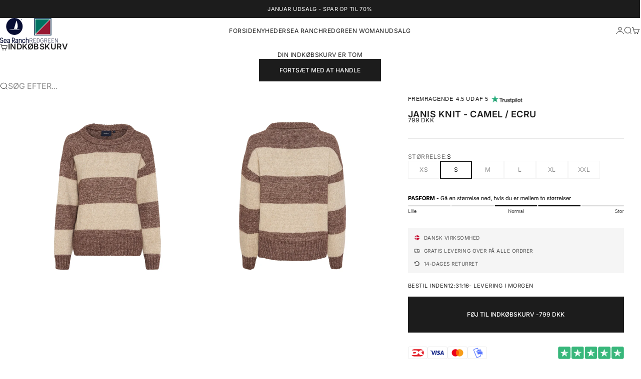

--- FILE ---
content_type: text/html; charset=utf-8
request_url: https://www.searanch.dk/products/janis-knit-strik-camel-ecru
body_size: 38169
content:
<!doctype html>

<html lang="da" dir="ltr">
  
  <head>
    <meta charset="utf-8">
    <meta name="viewport" content="width=device-width, initial-scale=1.0, height=device-height, minimum-scale=1.0, maximum-scale=5.0">

    <title>Janis Knit - Camel / Ecru</title><meta name="description" content="Colour block sweater i Alpaca-uldmiks med rund hals. Oversize pasform.- Produceret i Europa.Farve: Camel / EcruKvalitet: 65% Bomuld, 21% Polyakryl, 7% Alpaka, 7% UldVaskeanvisning: Maskinvask 30°C skånsomt"><link rel="canonical" href="https://www.searanch.dk/products/janis-knit-strik-camel-ecru"><link rel="shortcut icon" href="//www.searanch.dk/cdn/shop/files/searanch-logo_96d31046-05e2-4291-b3f8-4af579e60327.svg?v=1763443803&width=96">
      <link rel="apple-touch-icon" href="//www.searanch.dk/cdn/shop/files/searanch-logo_96d31046-05e2-4291-b3f8-4af579e60327.svg?v=1763443803&width=180"><link rel="preload" href="//www.searanch.dk/cdn/fonts/inter/inter_n4.b2a3f24c19b4de56e8871f609e73ca7f6d2e2bb9.woff2" as="font" type="font/woff2" crossorigin><link rel="preload" href="//www.searanch.dk/cdn/fonts/inter/inter_n4.b2a3f24c19b4de56e8871f609e73ca7f6d2e2bb9.woff2" as="font" type="font/woff2" crossorigin><meta property="og:type" content="product">
  <meta property="og:title" content="Janis Knit - Camel / Ecru">
  <meta property="product:price:amount" content="799">
  <meta property="product:price:currency" content="DKK">
  <meta property="product:availability" content="in stock"><meta property="og:image" content="http://www.searanch.dk/cdn/shop/files/Janis_Knit-Strik-22-6-486-1089_Camel_Ecru.jpg?v=1684310891&width=2048">
  <meta property="og:image:secure_url" content="https://www.searanch.dk/cdn/shop/files/Janis_Knit-Strik-22-6-486-1089_Camel_Ecru.jpg?v=1684310891&width=2048">
  <meta property="og:image:width" content="1024">
  <meta property="og:image:height" content="1024"><meta property="og:description" content="Colour block sweater i Alpaca-uldmiks med rund hals. Oversize pasform.- Produceret i Europa.Farve: Camel / EcruKvalitet: 65% Bomuld, 21% Polyakryl, 7% Alpaka, 7% UldVaskeanvisning: Maskinvask 30°C skånsomt"><meta property="og:url" content="https://www.searanch.dk/products/janis-knit-strik-camel-ecru">
<meta property="og:site_name" content="searanch.dk"><meta name="twitter:card" content="summary"><meta name="twitter:title" content="Janis Knit - Camel / Ecru">
  <meta name="twitter:description" content="Colour block sweater i Alpaca-uldmiks med rund hals. Oversize pasform.- Produceret i Europa.Farve: Camel / EcruKvalitet: 65% Bomuld, 21% Polyakryl, 7% Alpaka, 7% UldVaskeanvisning: Maskinvask 30°C skånsomt"><meta name="twitter:image" content="https://www.searanch.dk/cdn/shop/files/Janis_Knit-Strik-22-6-486-1089_Camel_Ecru.jpg?crop=center&height=1200&v=1684310891&width=1200">
  <meta name="twitter:image:alt" content="Sea Ranch Janis Knit Strik 1089 Camel / Ecru"><script async crossorigin fetchpriority="high" src="/cdn/shopifycloud/importmap-polyfill/es-modules-shim.2.4.0.js"></script>
<script type="application/ld+json">{"@context":"http:\/\/schema.org\/","@id":"\/products\/janis-knit-strik-camel-ecru#product","@type":"ProductGroup","brand":{"@type":"Brand","name":"Sea Ranch"},"category":"Strik","description":"Colour block sweater i Alpaca-uldmiks med rund hals. Oversize pasform.- Produceret i Europa.Farve: Camel \/ EcruKvalitet: 65% Bomuld, 21% Polyakryl, 7% Alpaka, 7% UldVaskeanvisning: Maskinvask 30°C skånsomt","hasVariant":[{"@id":"\/products\/janis-knit-strik-camel-ecru?variant=47884566692168#variant","@type":"Product","gtin":"5711805406830","image":"https:\/\/www.searanch.dk\/cdn\/shop\/files\/Janis_Knit-Strik-22-6-486-1089_Camel_Ecru.jpg?v=1684310891\u0026width=1920","name":"Janis Knit - Camel \/ Ecru - XS","offers":{"@id":"\/products\/janis-knit-strik-camel-ecru?variant=47884566692168#offer","@type":"Offer","availability":"http:\/\/schema.org\/OutOfStock","price":"799.00","priceCurrency":"DKK","url":"https:\/\/www.searanch.dk\/products\/janis-knit-strik-camel-ecru?variant=47884566692168"},"sku":"22-6-486\\1089\\XS"},{"@id":"\/products\/janis-knit-strik-camel-ecru?variant=46721900216648#variant","@type":"Product","gtin":"5711805406861","image":"https:\/\/www.searanch.dk\/cdn\/shop\/files\/Janis_Knit-Strik-22-6-486-1089_Camel_Ecru.jpg?v=1684310891\u0026width=1920","name":"Janis Knit - Camel \/ Ecru - S","offers":{"@id":"\/products\/janis-knit-strik-camel-ecru?variant=46721900216648#offer","@type":"Offer","availability":"http:\/\/schema.org\/InStock","price":"799.00","priceCurrency":"DKK","url":"https:\/\/www.searanch.dk\/products\/janis-knit-strik-camel-ecru?variant=46721900216648"},"sku":"22-6-486\\1089\\S"},{"@id":"\/products\/janis-knit-strik-camel-ecru?variant=47884566724936#variant","@type":"Product","gtin":"5711805406892","image":"https:\/\/www.searanch.dk\/cdn\/shop\/files\/Janis_Knit-Strik-22-6-486-1089_Camel_Ecru.jpg?v=1684310891\u0026width=1920","name":"Janis Knit - Camel \/ Ecru - M","offers":{"@id":"\/products\/janis-knit-strik-camel-ecru?variant=47884566724936#offer","@type":"Offer","availability":"http:\/\/schema.org\/OutOfStock","price":"799.00","priceCurrency":"DKK","url":"https:\/\/www.searanch.dk\/products\/janis-knit-strik-camel-ecru?variant=47884566724936"},"sku":"22-6-486\\1089\\M"},{"@id":"\/products\/janis-knit-strik-camel-ecru?variant=47884566757704#variant","@type":"Product","gtin":"5711805406922","image":"https:\/\/www.searanch.dk\/cdn\/shop\/files\/Janis_Knit-Strik-22-6-486-1089_Camel_Ecru.jpg?v=1684310891\u0026width=1920","name":"Janis Knit - Camel \/ Ecru - L","offers":{"@id":"\/products\/janis-knit-strik-camel-ecru?variant=47884566757704#offer","@type":"Offer","availability":"http:\/\/schema.org\/OutOfStock","price":"799.00","priceCurrency":"DKK","url":"https:\/\/www.searanch.dk\/products\/janis-knit-strik-camel-ecru?variant=47884566757704"},"sku":"22-6-486\\1089\\L"},{"@id":"\/products\/janis-knit-strik-camel-ecru?variant=47884566790472#variant","@type":"Product","gtin":"5711805406953","image":"https:\/\/www.searanch.dk\/cdn\/shop\/files\/Janis_Knit-Strik-22-6-486-1089_Camel_Ecru.jpg?v=1684310891\u0026width=1920","name":"Janis Knit - Camel \/ Ecru - XL","offers":{"@id":"\/products\/janis-knit-strik-camel-ecru?variant=47884566790472#offer","@type":"Offer","availability":"http:\/\/schema.org\/OutOfStock","price":"799.00","priceCurrency":"DKK","url":"https:\/\/www.searanch.dk\/products\/janis-knit-strik-camel-ecru?variant=47884566790472"},"sku":"22-6-486\\1089\\XL"},{"@id":"\/products\/janis-knit-strik-camel-ecru?variant=47884566823240#variant","@type":"Product","gtin":"5711805406984","image":"https:\/\/www.searanch.dk\/cdn\/shop\/files\/Janis_Knit-Strik-22-6-486-1089_Camel_Ecru.jpg?v=1684310891\u0026width=1920","name":"Janis Knit - Camel \/ Ecru - XXL","offers":{"@id":"\/products\/janis-knit-strik-camel-ecru?variant=47884566823240#offer","@type":"Offer","availability":"http:\/\/schema.org\/OutOfStock","price":"799.00","priceCurrency":"DKK","url":"https:\/\/www.searanch.dk\/products\/janis-knit-strik-camel-ecru?variant=47884566823240"},"sku":"22-6-486\\1089\\XXL"}],"name":"Janis Knit - Camel \/ Ecru","productGroupID":"8425320218952","url":"https:\/\/www.searanch.dk\/products\/janis-knit-strik-camel-ecru"}</script><script type="application/ld+json">
  {
    "@context": "https://schema.org",
    "@type": "BreadcrumbList",
    "itemListElement": [{
        "@type": "ListItem",
        "position": 1,
        "name": "Startside",
        "item": "https://www.searanch.dk"
      },{
            "@type": "ListItem",
            "position": 2,
            "name": "Janis Knit - Camel \/ Ecru",
            "item": "https://www.searanch.dk/products/janis-knit-strik-camel-ecru"
          }]
  }
</script><style>@font-face {
  font-family: Inter;
  font-weight: 400;
  font-style: normal;
  font-display: fallback;
  src: url("//www.searanch.dk/cdn/fonts/inter/inter_n4.b2a3f24c19b4de56e8871f609e73ca7f6d2e2bb9.woff2") format("woff2"),
       url("//www.searanch.dk/cdn/fonts/inter/inter_n4.af8052d517e0c9ffac7b814872cecc27ae1fa132.woff") format("woff");
}
@font-face {
  font-family: Inter;
  font-weight: 400;
  font-style: italic;
  font-display: fallback;
  src: url("//www.searanch.dk/cdn/fonts/inter/inter_i4.feae1981dda792ab80d117249d9c7e0f1017e5b3.woff2") format("woff2"),
       url("//www.searanch.dk/cdn/fonts/inter/inter_i4.62773b7113d5e5f02c71486623cf828884c85c6e.woff") format("woff");
}
@font-face {
  font-family: Inter;
  font-weight: 400;
  font-style: normal;
  font-display: fallback;
  src: url("//www.searanch.dk/cdn/fonts/inter/inter_n4.b2a3f24c19b4de56e8871f609e73ca7f6d2e2bb9.woff2") format("woff2"),
       url("//www.searanch.dk/cdn/fonts/inter/inter_n4.af8052d517e0c9ffac7b814872cecc27ae1fa132.woff") format("woff");
}
@font-face {
  font-family: Inter;
  font-weight: 400;
  font-style: italic;
  font-display: fallback;
  src: url("//www.searanch.dk/cdn/fonts/inter/inter_i4.feae1981dda792ab80d117249d9c7e0f1017e5b3.woff2") format("woff2"),
       url("//www.searanch.dk/cdn/fonts/inter/inter_i4.62773b7113d5e5f02c71486623cf828884c85c6e.woff") format("woff");
}
@font-face {
  font-family: Inter;
  font-weight: 600;
  font-style: normal;
  font-display: fallback;
  src: url("//www.searanch.dk/cdn/fonts/inter/inter_n6.771af0474a71b3797eb38f3487d6fb79d43b6877.woff2") format("woff2"),
       url("//www.searanch.dk/cdn/fonts/inter/inter_n6.88c903d8f9e157d48b73b7777d0642925bcecde7.woff") format("woff");
}
@font-face {
  font-family: Inter;
  font-weight: 400;
  font-style: normal;
  font-display: fallback;
  src: url("//www.searanch.dk/cdn/fonts/inter/inter_n4.b2a3f24c19b4de56e8871f609e73ca7f6d2e2bb9.woff2") format("woff2"),
       url("//www.searanch.dk/cdn/fonts/inter/inter_n4.af8052d517e0c9ffac7b814872cecc27ae1fa132.woff") format("woff");
}
@font-face {
  font-family: Inter;
  font-weight: 400;
  font-style: italic;
  font-display: fallback;
  src: url("//www.searanch.dk/cdn/fonts/inter/inter_i4.feae1981dda792ab80d117249d9c7e0f1017e5b3.woff2") format("woff2"),
       url("//www.searanch.dk/cdn/fonts/inter/inter_i4.62773b7113d5e5f02c71486623cf828884c85c6e.woff") format("woff");
}
@font-face {
  font-family: Inter;
  font-weight: 500;
  font-style: normal;
  font-display: fallback;
  src: url("//www.searanch.dk/cdn/fonts/inter/inter_n5.d7101d5e168594dd06f56f290dd759fba5431d97.woff2") format("woff2"),
       url("//www.searanch.dk/cdn/fonts/inter/inter_n5.5332a76bbd27da00474c136abb1ca3cbbf259068.woff") format("woff");
}
@font-face {
  font-family: Inter;
  font-weight: 600;
  font-style: normal;
  font-display: fallback;
  src: url("//www.searanch.dk/cdn/fonts/inter/inter_n6.771af0474a71b3797eb38f3487d6fb79d43b6877.woff2") format("woff2"),
       url("//www.searanch.dk/cdn/fonts/inter/inter_n6.88c903d8f9e157d48b73b7777d0642925bcecde7.woff") format("woff");
}
@font-face {
  font-family: Inter;
  font-weight: 600;
  font-style: italic;
  font-display: fallback;
  src: url("//www.searanch.dk/cdn/fonts/inter/inter_i6.3bbe0fe1c7ee4f282f9c2e296f3e4401a48cbe19.woff2") format("woff2"),
       url("//www.searanch.dk/cdn/fonts/inter/inter_i6.8bea21f57a10d5416ddf685e2c91682ec237876d.woff") format("woff");
}
:root {
    /* Container */
    --container-max-width: 100%;
    --container-gutter: 1.25rem;

    /* Spacing */
    --section-vertical-spacing: 3rem;
    --section-stack-row-gap: 2rem;

    /* Form settings */
    --form-gap: 1rem; /* Gap between fieldset and submit button */
    --fieldset-gap: 0.5rem; /* Gap between each form input within a fieldset */
    --form-control-gap: 0.5rem; /* Gap between input and label (ignored for floating label) */
    --checkbox-control-gap: 0.75rem; /* Horizontal gap between checkbox and its associated label */
    --input-padding-block: 0.65rem; /* Vertical padding for input, textarea and native select */
    --input-padding-inline: 1rem; /* Horizontal padding for input, textarea and native select */
    --checkbox-size: 0.875rem; /* Size (width and height) for checkbox */

    /* Product listing gaps */
    --product-list-column-gap: 0.5rem;
    --product-list-padding-inline: clamp(0px, var(--product-list-column-gap) , min(1.75rem, var(--product-list-column-gap)));--product-list-row-gap: 2rem;/* Other sizes */
    --header-group-height: calc(var(--announcement-bar-height, 0px) + var(--countdown-condensed-height, 0px) + var(--header-height, 0px));
    --sticky-area-height: calc(var(--announcement-bar-is-sticky, 0) * var(--announcement-bar-height, 0px) + var(--header-is-sticky, 0) * var(--header-height, 0px));
    --sticky-offset: calc(var(--announcement-bar-is-sticky, 0) * var(--announcement-bar-height, 0px) + var(--header-is-sticky, 0) * var(--header-is-visible, 1) * var(--header-height, 0px));

    /* RTL support */
    --transform-logical-flip: 1;
    --transform-origin-start: left;
    --transform-origin-end: right;

    /**
     * ---------------------------------------------------------------------
     * TYPOGRAPHY
     * ---------------------------------------------------------------------
     */

    /* Font properties */
    --subheading-font-family: Inter, sans-serif;
    --subheading-font-weight: 400;
    --subheading-font-style: normal;
    --subheading-font-size: 0.6875rem;
    --subheading-text-transform: uppercase;
    --subheading-letter-spacing: 0.04em;
    --heading-font-family: Inter, sans-serif;
    --heading-font-weight: 400;
    --heading-font-style: normal;
    --heading-text-transform: uppercase;
    --heading-letter-spacing: -0.05em;
    --heading-line-height: 0.9;
    --heading-italic-font-family: Helvetica, Arial, sans-serif;
    --heading-italic-font-weight: 400;
    --heading-italic-font-size-multiplier: 0%;
    --text-font-family: Inter, sans-serif;
    --text-font-weight: 400;
    --text-font-style: normal;
    --text-transform: uppercase;
    --text-letter-spacing: 0.04em;
    --text-line-height: 1.4;
    --text-font-medium-weight: 500;
    --text-font-bold-weight: 600;
    --button-font: var(--heading-font-style) 500 var(--button-font-size) / normal var(--heading-font-family);
    --button-text-transform: uppercase;
    --button-letter-spacing: 0.0em;

    /* Font sizes */--text-heading-size-factor: 0.9;
    --text-display-xl: max(0.75rem, clamp(3.5rem, 1.9223rem + 6.7314vw, 10rem) * var(--text-heading-size-factor));
    --text-display-l: max(0.75rem, clamp(3.375rem, 2.1311rem + 5.3074vw, 8.5rem) * var(--text-heading-size-factor));
    --text-display-m: max(0.75rem, clamp(3.25rem, 2.3701rem + 3.7540vw, 6.875rem) * var(--text-heading-size-factor));
    --text-h1: max(0.75rem, clamp(3rem, 2.3325rem + 2.8479vw, 5.75rem) * var(--text-heading-size-factor));
    --text-h2: max(0.75rem, clamp(2.5rem, 1.9539rem + 2.3301vw, 4.75rem) * var(--text-heading-size-factor));
    --text-h3: max(0.75rem, clamp(2rem, 1.6359rem + 1.5534vw, 3.5rem) * var(--text-heading-size-factor));
    --text-h4: max(0.75rem, clamp(1.75rem, 1.4466rem + 1.2945vw, 3rem) * var(--text-heading-size-factor));
    --text-h5: max(0.75rem, clamp(1.375rem, 1.2233rem + 0.6472vw, 2rem) * var(--text-heading-size-factor));
    --text-h6: max(0.75rem, clamp(1.1875rem, 1.1117rem + 0.3236vw, 1.5rem) * var(--text-heading-size-factor));
    --text-h7: max(0.75rem, clamp(1rem, 0.9545rem + 0.1942vw, 1.1875rem) * var(--text-heading-size-factor));
    --text-xs: 0.6875rem;
    --text-sm: 0.75rem;
    --text-base: 0.6875rem;
    --text-lg: 0.875rem;
    --button-font-size: 0.6875rem;

    /* Rounded variables (used for border radius) */
    --rounded-full: 9999px;
    --subheading-border-radius: 0.0rem;
    --button-border-radius: 0.0rem;
    --input-border-radius: 0.0rem;

    /* Product card variables */
    --product-card-row-count: 2;

    /**
     * ---------------------------------------------------------------------
     * OTHER
     * ---------------------------------------------------------------------
     */

    --icon-stroke-width: 1px;
    --quotation-mark-svg: url('data:image/svg+xml,<svg xmlns="http://www.w3.org/2000/svg" focusable="false" width="62" fill="none" viewBox="0 0 62 57"><path fill="%23000" d="M.79 31.904 11.924.816h12.296l-8.12 31.088h7.888V56.96H.79V31.904Zm37.351 0L49.277.816h12.064l-8.12 31.088h7.888V56.96H38.141V31.904Z" /></svg>');
  }

  [dir="rtl"]:root {
    /* RTL support */
    --transform-logical-flip: -1;
    --transform-origin-start: right;
    --transform-origin-end: left;
  }

  @media screen and (min-width: 700px) {
    :root {
      --text-xs: 0.6875rem;
      --text-sm: 0.75rem;
      --text-base: 0.75rem;
      --text-lg: 0.9375rem;
      --subheading-font-size: 0.75rem;

      /* Spacing */
      --container-gutter: 2rem;

      /* Form settings */
      --form-gap: 1.25rem; /* Gap between fieldset and submit button */
      --fieldset-gap: 0.75rem; /* Gap between each form input within a fieldset */
      --input-padding-block: 0.75rem; /* Vertical padding for input, textarea and native select */

      /* Font sizes */
      --button-font-size: 0.75rem;

      /* Product listing gaps */--product-list-column-gap: 1.75rem;
        --product-list-row-gap: 3rem;}
  }

  @media screen and (min-width: 1000px) {
    :root {
      /* Spacing settings */
      --section-vertical-spacing: 4.5rem;
      --section-stack-row-gap: 3rem;
    }
  }

  @media screen and (min-width: 1399px) {
    :root {
      /* Spacing settings */
      --section-vertical-spacing: 5.5rem;
      --container-gutter: 3rem;
    }
  }

  /**
   * ---------------------------------------------------------------------
   * COLORS
   * ---------------------------------------------------------------------
   */

  :root {--page-overlay: 0 0 0 / 0.4;
    --dialog-backdrop-blur: 12px;

    /* Status colors */
    --success-background: 227 240 232;
    --success-text: 22 131 66;
    --warning-background: 253 241 224;
    --warning-text: 237 138 0;
    --error-background: 251 224 224;
    --error-text: 224 0 0;

    /* Product colors */
    --on-sale-text: 250 63 63;
    --on-sale-badge-background: 250 63 63;
    --on-sale-badge-text: 255 255 255;
    --sold-out-badge-background: 28 28 28;
    --sold-out-badge-text: 255 255 255;
    --custom-badge-background: 224 72 55;
    --custom-badge-text: 255 255 255;
    --star-color: 0 10 51;
  }.color-scheme--scheme-1 {
      --accent: 28 28 28;
      --background: 255 255 255;
      --background-gradient: ;
      --background-secondary: 245 245 245;
      --has-transparent-background: 0;
      --has-filled-background: 1;
      --text-color: 28 28 28;--border-color: 232 232 232;/* Subheading colors */--subheading-background: 0 0 0 / 0.0;
      --subheading-border: none;
      --subheading-text-color: 28 28 28;
      --subheading-has-padding: 0;

      /* Heading highlight */
      --heading-highlight-accent-color: 28 28 28;
      --heading-highlight-text-color: 255 255 255;

      /* Button colors */
      --button-background-primary: 28 28 28;
      --button-text-primary: 255 255 255;

      /* Form inputs */
      --input-background: 255 255 255;
      --input-text-color: 28 28 28;
      --input-text-transform: none;
    }.shopify-section:has(> .color-scheme--scheme-1) + .shopify-section:has(> .color-scheme--scheme-1) {
          --section-has-same-background-as-previous-section: 1;
        }.color-scheme--scheme-2 {
      --accent: 255 255 255;
      --background: 28 28 28;
      --background-gradient: ;
      --background-secondary: 236 235 233;
      --has-transparent-background: 0;
      --has-filled-background: 1;
      --text-color: 255 255 255;--border-color: 51 51 51;/* Subheading colors */--subheading-background: 0 0 0 / 0.0;
      --subheading-border: none;
      --subheading-text-color: 255 255 255;
      --subheading-has-padding: 0;

      /* Heading highlight */
      --heading-highlight-accent-color: 255 255 255;
      --heading-highlight-text-color: 0 0 0;

      /* Button colors */
      --button-background-primary: 255 255 255;
      --button-text-primary: 0 0 0;

      /* Form inputs */
      --input-background: 255 255 255;
      --input-text-color: 28 28 28;
      --input-text-transform: none;
    }.shopify-section:has(> .color-scheme--scheme-2) + .shopify-section:has(> .color-scheme--scheme-2) {
          --section-has-same-background-as-previous-section: 1;
        }.color-scheme--scheme-3 {
      --accent: 255 255 255;
      --background: 0 0 0 / 0;
      --background-gradient: ;
      --background-secondary: 240 240 240;
      --has-transparent-background: 1;
      --has-filled-background: 0;
      --text-color: 255 255 255;--border-color: 255 255 255 / 0.6;/* Subheading colors */--subheading-background: 0 0 0 / 0.0;
      --subheading-border: none;
      --subheading-text-color: 255 255 255;
      --subheading-has-padding: 0;

      /* Heading highlight */
      --heading-highlight-accent-color: 3 3 5;
      --heading-highlight-text-color: 255 255 255;

      /* Button colors */
      --button-background-primary: 255 255 255;
      --button-text-primary: 8 9 18;

      /* Form inputs */
      --input-background: 255 255 255;
      --input-text-color: 3 3 5;
      --input-text-transform: none;
    }.shopify-section:has(> .color-scheme--scheme-3) + .shopify-section:has(> .color-scheme--scheme-3) {
          --section-has-same-background-as-previous-section: 1;
        }.color-scheme--scheme-4 {
      --accent: 28 28 28;
      --background: 236 235 233;
      --background-gradient: ;
      --background-secondary: 255 255 255;
      --has-transparent-background: 0;
      --has-filled-background: 1;
      --text-color: 28 28 28;--border-color: 215 214 213;/* Subheading colors */--subheading-background: 0 0 0 / 0.0;
      --subheading-border: none;
      --subheading-text-color: 28 28 28;
      --subheading-has-padding: 0;

      /* Heading highlight */
      --heading-highlight-accent-color: 28 28 28;
      --heading-highlight-text-color: 255 255 255;

      /* Button colors */
      --button-background-primary: 28 28 28;
      --button-text-primary: 255 255 255;

      /* Form inputs */
      --input-background: 255 255 255;
      --input-text-color: 28 28 28;
      --input-text-transform: none;
    }.shopify-section:has(> .color-scheme--scheme-4) + .shopify-section:has(> .color-scheme--scheme-4) {
          --section-has-same-background-as-previous-section: 1;
        }.color-scheme--scheme-5 {
      --accent: 28 28 28;
      --background: 255 255 255;
      --background-gradient: linear-gradient(310deg, rgba(255, 205, 0, 1), rgba(229, 184, 0, 1) 100%);
      --background-secondary: 245 245 245;
      --has-transparent-background: 0;
      --has-filled-background: 1;
      --text-color: 28 28 28;--border-color: 28 28 28 / 0.1;/* Subheading colors */--subheading-background: 0 0 0 / 0.0;
      --subheading-border: none;
      --subheading-text-color: 28 28 28;
      --subheading-has-padding: 0;

      /* Heading highlight */
      --heading-highlight-accent-color: 28 28 28;
      --heading-highlight-text-color: 255 255 255;

      /* Button colors */
      --button-background-primary: 28 28 28;
      --button-text-primary: 255 255 255;

      /* Form inputs */
      --input-background: 255 255 255;
      --input-text-color: 28 28 28;
      --input-text-transform: none;
    }.shopify-section:has(> .color-scheme--scheme-5) + .shopify-section:has(> .color-scheme--scheme-5) {
          --section-has-same-background-as-previous-section: 1;
        }.color-scheme--scheme-6 {
      --accent: 28 28 28;
      --background: 64 67 61;
      --background-gradient: ;
      --background-secondary: 245 245 245;
      --has-transparent-background: 0;
      --has-filled-background: 1;
      --text-color: 255 255 255;--border-color: 83 86 80;/* Subheading colors */--subheading-background: 0 0 0 / 0.0;
      --subheading-border: none;
      --subheading-text-color: 255 255 255;
      --subheading-has-padding: 0;

      /* Heading highlight */
      --heading-highlight-accent-color: 28 28 28;
      --heading-highlight-text-color: 255 255 255;

      /* Button colors */
      --button-background-primary: 28 28 28;
      --button-text-primary: 255 255 255;

      /* Form inputs */
      --input-background: 255 255 255;
      --input-text-color: 28 28 28;
      --input-text-transform: none;
    }.shopify-section:has(> .color-scheme--scheme-6) + .shopify-section:has(> .color-scheme--scheme-6) {
          --section-has-same-background-as-previous-section: 1;
        }.color-scheme--scheme-7 {
      --accent: 28 28 28;
      --background: 115 105 96;
      --background-gradient: ;
      --background-secondary: 245 245 245;
      --has-transparent-background: 0;
      --has-filled-background: 1;
      --text-color: 255 255 255;--border-color: 129 120 112;/* Subheading colors */--subheading-background: 0 0 0 / 0.0;
      --subheading-border: none;
      --subheading-text-color: 255 255 255;
      --subheading-has-padding: 0;

      /* Heading highlight */
      --heading-highlight-accent-color: 28 28 28;
      --heading-highlight-text-color: 255 255 255;

      /* Button colors */
      --button-background-primary: 28 28 28;
      --button-text-primary: 255 255 255;

      /* Form inputs */
      --input-background: 255 255 255;
      --input-text-color: 28 28 28;
      --input-text-transform: none;
    }.shopify-section:has(> .color-scheme--scheme-7) + .shopify-section:has(> .color-scheme--scheme-7) {
          --section-has-same-background-as-previous-section: 1;
        }.color-scheme--scheme-668cec41-d6bb-44b8-a603-3002d2f6ceb1 {
      --accent: 255 255 255;
      --background: 178 172 136;
      --background-gradient: ;
      --background-secondary: 245 245 245;
      --has-transparent-background: 0;
      --has-filled-background: 1;
      --text-color: 255 255 255;--border-color: 186 180 148;/* Subheading colors */--subheading-background: 0 0 0 / 0.0;
      --subheading-border: none;
      --subheading-text-color: 28 28 28;
      --subheading-has-padding: 0;

      /* Heading highlight */
      --heading-highlight-accent-color: 255 255 255;
      --heading-highlight-text-color: 28 28 28;

      /* Button colors */
      --button-background-primary: 255 255 255;
      --button-text-primary: 28 28 28;

      /* Form inputs */
      --input-background: 255 255 255;
      --input-text-color: 28 28 28;
      --input-text-transform: none;
    }.shopify-section:has(> .color-scheme--scheme-668cec41-d6bb-44b8-a603-3002d2f6ceb1) + .shopify-section:has(> .color-scheme--scheme-668cec41-d6bb-44b8-a603-3002d2f6ceb1) {
          --section-has-same-background-as-previous-section: 1;
        }.color-scheme--scheme-3d9f93ad-6013-430b-a43e-0d88309e8d6b {
      --accent: 28 28 28;
      --background: 210 71 8;
      --background-gradient: ;
      --background-secondary: 245 245 245;
      --has-transparent-background: 0;
      --has-filled-background: 1;
      --text-color: 255 255 255;--border-color: 215 89 33;/* Subheading colors */--subheading-background: 0 0 0 / 0.0;
      --subheading-border: none;
      --subheading-text-color: 28 28 28;
      --subheading-has-padding: 0;

      /* Heading highlight */
      --heading-highlight-accent-color: 255 255 255;
      --heading-highlight-text-color: 0 0 0;

      /* Button colors */
      --button-background-primary: 28 28 28;
      --button-text-primary: 255 255 255;

      /* Form inputs */
      --input-background: 255 255 255;
      --input-text-color: 28 28 28;
      --input-text-transform: none;
    }.shopify-section:has(> .color-scheme--scheme-3d9f93ad-6013-430b-a43e-0d88309e8d6b) + .shopify-section:has(> .color-scheme--scheme-3d9f93ad-6013-430b-a43e-0d88309e8d6b) {
          --section-has-same-background-as-previous-section: 1;
        }</style>
<script>
  // This allows to expose several variables to the global scope, to be used in scripts
  window.themeVariables = {
    settings: {
      pageType: "product",
      moneyFormat: "{{ amount_no_decimals_with_comma_separator }} DKK",
      moneyWithCurrencyFormat: "{{ amount_no_decimals_with_comma_separator }} DKK",
      currencyCodeEnabled: false,
      cartType: "drawer",
      showHeadingEffectAnimation: true,
      staggerProducts: true
    },

    strings: {
      addedToCart: "{{product_title}} blev tilføjet til kurven",
      closeGallery: "Luk gallery",
      zoomGallery: "Zoom",
      errorGallery: "Billede kunne ikke indlæses",
      shippingEstimatorNoResults: "Beklager, vi sender ikke til din adresse.",
      shippingEstimatorOneResult: "Der er én leveringspris for din adresse:",
      shippingEstimatorMultipleResults: "Der er flere leveringspriser for din adresse:",
      shippingEstimatorError: "Der opstod en eller flere fejl under hentning af leveringspriser:",
      next: "Næste",
      previous: "Forrige"
    },

    mediaQueries: {
      'sm': 'screen and (min-width: 700px)',
      'md': 'screen and (min-width: 1000px)',
      'lg': 'screen and (min-width: 1150px)',
      'xl': 'screen and (min-width: 1400px)',
      '2xl': 'screen and (min-width: 1600px)',
      'sm-max': 'screen and (max-width: 699px)',
      'md-max': 'screen and (max-width: 999px)',
      'lg-max': 'screen and (max-width: 1149px)',
      'xl-max': 'screen and (max-width: 1399px)',
      '2xl-max': 'screen and (max-width: 1599px)',
      'motion-safe': '(prefers-reduced-motion: no-preference)',
      'motion-reduce': '(prefers-reduced-motion: reduce)',
      'supports-hover': 'screen and (pointer: fine)',
      'supports-touch': 'screen and (pointer: coarse)'
    }
  };</script><script type="importmap">{
        "imports": {
          "vendor": "//www.searanch.dk/cdn/shop/t/38/assets/vendor.min.js?v=149317703429685268631763442218",
          "theme": "//www.searanch.dk/cdn/shop/t/38/assets/theme.js?v=55209045798553801341763442217",
          "photoswipe": "//www.searanch.dk/cdn/shop/t/38/assets/photoswipe.min.js?v=13374349288281597431763442214"
        }
      }
    </script>

    <script type="module" src="//www.searanch.dk/cdn/shop/t/38/assets/vendor.min.js?v=149317703429685268631763442218"></script>
    <script type="module" src="//www.searanch.dk/cdn/shop/t/38/assets/theme.js?v=55209045798553801341763442217"></script>

    <script>window.performance && window.performance.mark && window.performance.mark('shopify.content_for_header.start');</script><meta name="google-site-verification" content="DvNk9oRmuxvfw5Z-ygXFp0J7gs2b9bryfOna8Ud6l-g">
<meta name="facebook-domain-verification" content="oon6jmyg3jzwuolzldxfdymvq22ph8">
<meta id="shopify-digital-wallet" name="shopify-digital-wallet" content="/11605938/digital_wallets/dialog">
<link rel="alternate" type="application/json+oembed" href="https://www.searanch.dk/products/janis-knit-strik-camel-ecru.oembed">
<script async="async" src="/checkouts/internal/preloads.js?locale=da-DK"></script>
<script id="shopify-features" type="application/json">{"accessToken":"27f263383ee34bc28ab563a294fd8273","betas":["rich-media-storefront-analytics"],"domain":"www.searanch.dk","predictiveSearch":true,"shopId":11605938,"locale":"da"}</script>
<script>var Shopify = Shopify || {};
Shopify.shop = "key-west-3.myshopify.com";
Shopify.locale = "da";
Shopify.currency = {"active":"DKK","rate":"1.0"};
Shopify.country = "DK";
Shopify.theme = {"name":"18-11-2025 Converzion x Searanch","id":179809255752,"schema_name":"Stretch","schema_version":"1.4.1","theme_store_id":null,"role":"main"};
Shopify.theme.handle = "null";
Shopify.theme.style = {"id":null,"handle":null};
Shopify.cdnHost = "www.searanch.dk/cdn";
Shopify.routes = Shopify.routes || {};
Shopify.routes.root = "/";</script>
<script type="module">!function(o){(o.Shopify=o.Shopify||{}).modules=!0}(window);</script>
<script>!function(o){function n(){var o=[];function n(){o.push(Array.prototype.slice.apply(arguments))}return n.q=o,n}var t=o.Shopify=o.Shopify||{};t.loadFeatures=n(),t.autoloadFeatures=n()}(window);</script>
<script id="shop-js-analytics" type="application/json">{"pageType":"product"}</script>
<script defer="defer" async type="module" src="//www.searanch.dk/cdn/shopifycloud/shop-js/modules/v2/client.init-shop-cart-sync_BWUFHQxD.da.esm.js"></script>
<script defer="defer" async type="module" src="//www.searanch.dk/cdn/shopifycloud/shop-js/modules/v2/chunk.common_CxPaeDJ-.esm.js"></script>
<script defer="defer" async type="module" src="//www.searanch.dk/cdn/shopifycloud/shop-js/modules/v2/chunk.modal_DY3Xiats.esm.js"></script>
<script type="module">
  await import("//www.searanch.dk/cdn/shopifycloud/shop-js/modules/v2/client.init-shop-cart-sync_BWUFHQxD.da.esm.js");
await import("//www.searanch.dk/cdn/shopifycloud/shop-js/modules/v2/chunk.common_CxPaeDJ-.esm.js");
await import("//www.searanch.dk/cdn/shopifycloud/shop-js/modules/v2/chunk.modal_DY3Xiats.esm.js");

  window.Shopify.SignInWithShop?.initShopCartSync?.({"fedCMEnabled":true,"windoidEnabled":true});

</script>
<script>(function() {
  var isLoaded = false;
  function asyncLoad() {
    if (isLoaded) return;
    isLoaded = true;
    var urls = ["https:\/\/chimpstatic.com\/mcjs-connected\/js\/users\/ad55ad9bfbaf721c515b618c8\/f374602925cda908768d81a6c.js?shop=key-west-3.myshopify.com","https:\/\/chimpstatic.com\/mcjs-connected\/js\/users\/ad55ad9bfbaf721c515b618c8\/f52c8a1a9430b9c2b33b3e9ce.js?shop=key-west-3.myshopify.com","https:\/\/size-charts-relentless.herokuapp.com\/js\/size-charts-relentless.js?shop=key-west-3.myshopify.com","https:\/\/metashop.dolphinsuite.com\/ow_static\/plugins\/biolink\/js\/clicktracking.js?t=1695293576\u0026shop=key-west-3.myshopify.com","https:\/\/cdn.hextom.com\/js\/quickannouncementbar.js?shop=key-west-3.myshopify.com","https:\/\/cdn.nfcube.com\/instafeed-1f0fcb99cbf658b618c62b857bdf4f98.js?shop=key-west-3.myshopify.com","https:\/\/ecommplugins-scripts.trustpilot.com\/v2.1\/js\/header.min.js?settings=eyJrZXkiOiJ5c2pWU3ZZeEVDQzZvNGpKIn0=\u0026shop=key-west-3.myshopify.com","https:\/\/ecommplugins-scripts.trustpilot.com\/v2.1\/js\/success.min.js?settings=eyJrZXkiOiJ5c2pWU3ZZeEVDQzZvNGpKIiwidCI6WyJvcmRlcnMvZnVsZmlsbGVkIl0sInYiOiIifQ==\u0026shop=key-west-3.myshopify.com","https:\/\/ecommplugins-trustboxsettings.trustpilot.com\/key-west-3.myshopify.com.js?settings=1765197132745\u0026shop=key-west-3.myshopify.com"];
    for (var i = 0; i < urls.length; i++) {
      var s = document.createElement('script');
      s.type = 'text/javascript';
      s.async = true;
      s.src = urls[i];
      var x = document.getElementsByTagName('script')[0];
      x.parentNode.insertBefore(s, x);
    }
  };
  if(window.attachEvent) {
    window.attachEvent('onload', asyncLoad);
  } else {
    window.addEventListener('load', asyncLoad, false);
  }
})();</script>
<script id="__st">var __st={"a":11605938,"offset":3600,"reqid":"72f970c7-4ef6-4bf7-bdeb-2801c72b8fdb-1770078517","pageurl":"www.searanch.dk\/products\/janis-knit-strik-camel-ecru","u":"1a8cd78a26fe","p":"product","rtyp":"product","rid":8425320218952};</script>
<script>window.ShopifyPaypalV4VisibilityTracking = true;</script>
<script id="captcha-bootstrap">!function(){'use strict';const t='contact',e='account',n='new_comment',o=[[t,t],['blogs',n],['comments',n],[t,'customer']],c=[[e,'customer_login'],[e,'guest_login'],[e,'recover_customer_password'],[e,'create_customer']],r=t=>t.map((([t,e])=>`form[action*='/${t}']:not([data-nocaptcha='true']) input[name='form_type'][value='${e}']`)).join(','),a=t=>()=>t?[...document.querySelectorAll(t)].map((t=>t.form)):[];function s(){const t=[...o],e=r(t);return a(e)}const i='password',u='form_key',d=['recaptcha-v3-token','g-recaptcha-response','h-captcha-response',i],f=()=>{try{return window.sessionStorage}catch{return}},m='__shopify_v',_=t=>t.elements[u];function p(t,e,n=!1){try{const o=window.sessionStorage,c=JSON.parse(o.getItem(e)),{data:r}=function(t){const{data:e,action:n}=t;return t[m]||n?{data:e,action:n}:{data:t,action:n}}(c);for(const[e,n]of Object.entries(r))t.elements[e]&&(t.elements[e].value=n);n&&o.removeItem(e)}catch(o){console.error('form repopulation failed',{error:o})}}const l='form_type',E='cptcha';function T(t){t.dataset[E]=!0}const w=window,h=w.document,L='Shopify',v='ce_forms',y='captcha';let A=!1;((t,e)=>{const n=(g='f06e6c50-85a8-45c8-87d0-21a2b65856fe',I='https://cdn.shopify.com/shopifycloud/storefront-forms-hcaptcha/ce_storefront_forms_captcha_hcaptcha.v1.5.2.iife.js',D={infoText:'Beskyttet af hCaptcha',privacyText:'Beskyttelse af persondata',termsText:'Vilkår'},(t,e,n)=>{const o=w[L][v],c=o.bindForm;if(c)return c(t,g,e,D).then(n);var r;o.q.push([[t,g,e,D],n]),r=I,A||(h.body.append(Object.assign(h.createElement('script'),{id:'captcha-provider',async:!0,src:r})),A=!0)});var g,I,D;w[L]=w[L]||{},w[L][v]=w[L][v]||{},w[L][v].q=[],w[L][y]=w[L][y]||{},w[L][y].protect=function(t,e){n(t,void 0,e),T(t)},Object.freeze(w[L][y]),function(t,e,n,w,h,L){const[v,y,A,g]=function(t,e,n){const i=e?o:[],u=t?c:[],d=[...i,...u],f=r(d),m=r(i),_=r(d.filter((([t,e])=>n.includes(e))));return[a(f),a(m),a(_),s()]}(w,h,L),I=t=>{const e=t.target;return e instanceof HTMLFormElement?e:e&&e.form},D=t=>v().includes(t);t.addEventListener('submit',(t=>{const e=I(t);if(!e)return;const n=D(e)&&!e.dataset.hcaptchaBound&&!e.dataset.recaptchaBound,o=_(e),c=g().includes(e)&&(!o||!o.value);(n||c)&&t.preventDefault(),c&&!n&&(function(t){try{if(!f())return;!function(t){const e=f();if(!e)return;const n=_(t);if(!n)return;const o=n.value;o&&e.removeItem(o)}(t);const e=Array.from(Array(32),(()=>Math.random().toString(36)[2])).join('');!function(t,e){_(t)||t.append(Object.assign(document.createElement('input'),{type:'hidden',name:u})),t.elements[u].value=e}(t,e),function(t,e){const n=f();if(!n)return;const o=[...t.querySelectorAll(`input[type='${i}']`)].map((({name:t})=>t)),c=[...d,...o],r={};for(const[a,s]of new FormData(t).entries())c.includes(a)||(r[a]=s);n.setItem(e,JSON.stringify({[m]:1,action:t.action,data:r}))}(t,e)}catch(e){console.error('failed to persist form',e)}}(e),e.submit())}));const S=(t,e)=>{t&&!t.dataset[E]&&(n(t,e.some((e=>e===t))),T(t))};for(const o of['focusin','change'])t.addEventListener(o,(t=>{const e=I(t);D(e)&&S(e,y())}));const B=e.get('form_key'),M=e.get(l),P=B&&M;t.addEventListener('DOMContentLoaded',(()=>{const t=y();if(P)for(const e of t)e.elements[l].value===M&&p(e,B);[...new Set([...A(),...v().filter((t=>'true'===t.dataset.shopifyCaptcha))])].forEach((e=>S(e,t)))}))}(h,new URLSearchParams(w.location.search),n,t,e,['guest_login'])})(!0,!0)}();</script>
<script integrity="sha256-4kQ18oKyAcykRKYeNunJcIwy7WH5gtpwJnB7kiuLZ1E=" data-source-attribution="shopify.loadfeatures" defer="defer" src="//www.searanch.dk/cdn/shopifycloud/storefront/assets/storefront/load_feature-a0a9edcb.js" crossorigin="anonymous"></script>
<script data-source-attribution="shopify.dynamic_checkout.dynamic.init">var Shopify=Shopify||{};Shopify.PaymentButton=Shopify.PaymentButton||{isStorefrontPortableWallets:!0,init:function(){window.Shopify.PaymentButton.init=function(){};var t=document.createElement("script");t.src="https://www.searanch.dk/cdn/shopifycloud/portable-wallets/latest/portable-wallets.da.js",t.type="module",document.head.appendChild(t)}};
</script>
<script data-source-attribution="shopify.dynamic_checkout.buyer_consent">
  function portableWalletsHideBuyerConsent(e){var t=document.getElementById("shopify-buyer-consent"),n=document.getElementById("shopify-subscription-policy-button");t&&n&&(t.classList.add("hidden"),t.setAttribute("aria-hidden","true"),n.removeEventListener("click",e))}function portableWalletsShowBuyerConsent(e){var t=document.getElementById("shopify-buyer-consent"),n=document.getElementById("shopify-subscription-policy-button");t&&n&&(t.classList.remove("hidden"),t.removeAttribute("aria-hidden"),n.addEventListener("click",e))}window.Shopify?.PaymentButton&&(window.Shopify.PaymentButton.hideBuyerConsent=portableWalletsHideBuyerConsent,window.Shopify.PaymentButton.showBuyerConsent=portableWalletsShowBuyerConsent);
</script>
<script data-source-attribution="shopify.dynamic_checkout.cart.bootstrap">document.addEventListener("DOMContentLoaded",(function(){function t(){return document.querySelector("shopify-accelerated-checkout-cart, shopify-accelerated-checkout")}if(t())Shopify.PaymentButton.init();else{new MutationObserver((function(e,n){t()&&(Shopify.PaymentButton.init(),n.disconnect())})).observe(document.body,{childList:!0,subtree:!0})}}));
</script>

<script>window.performance && window.performance.mark && window.performance.mark('shopify.content_for_header.end');</script>
<link href="//www.searanch.dk/cdn/shop/t/38/assets/theme.css?v=79463643753683358721763442215" rel="stylesheet" type="text/css" media="all" /><!-- Microsoft Clarity tracking code -->
    <script type="text/javascript">
      (function(c,l,a,r,i,t,y){
          c[a]=c[a]||function(){(c[a].q=c[a].q||[]).push(arguments)};
          t=l.createElement(r);t.async=1;t.src="https://www.clarity.ms/tag/"+i;
          y=l.getElementsByTagName(r)[0];y.parentNode.insertBefore(t,y);
      })(window, document, "clarity", "script", "qjfvyqd7xy");
    </script>
    <!-- End Microsoft Clarity tracking code -->

  <!-- BEGIN app block: shopify://apps/returnflows/blocks/return_overlay/3bc010f6-eaf1-4d13-9509-ab183b1a8ed6 --><!-- BEGIN app snippet: return-overlay --><input
	type="hidden"
	id="returnflows-locale"
	value="da"
>
<input
	type="hidden"
	id="returnflows-shop-currency"
	value="DKK"
>

<style>
	.returnflows-overlay {
	  --accent-background: #070C33;
	  --brand-background: #f7f7f7;
	  --accent-foreground: #ffffff;
	  --brand-foreground: #000000;
	}
</style>

<div id="returnflows-overlay-wrapper" style="display: none;">
	<div class="returnflows-overlay" id="returnflows-overlay">
		<li
			id="rf-product-item-copy"
			class="hidden rf-product-item"
		>
			<div class="product-info">
				<img
					src="https://cdn.shopify.com/s/files/1/0533/2089/files/placeholder-images-product-2_large.png?v=1530129318"
					alt=""
					height="100"
					width="100"
				>
				<div>
					<h4></h4>
					<p>
						0 DKK
						<svg
							class="retur-dot"
							width="4"
							height="5"
							viewBox="0 0 4 5"
							fill="none"
							xmlns="http://www.w3.org/2000/svg"
						>
							<path d="M2.003 4.398a1.8 1.8 0 0 1-.942-.252 1.96 1.96 0 0 1-.681-.682 1.8 1.8 0 0 1-.252-.941q0-.52.252-.942.255-.426.681-.678.427-.255.942-.255.52 0 .942.255.426.252.678.678.255.422.255.942 0 .515-.255.941a1.9 1.9 0 0 1-.678.682 1.8 1.8 0 0 1-.942.252" fill="#475569"/>
						</svg>
						<span>.....</span>
					</p>
				</div>
			</div>
			<div class="product-actions">
				<button class="rf-remove-product">
					<svg
						fill="none"
						height="14"
						viewBox="0 0 14 14"
						width="14"
						xmlns="http://www.w3.org/2000/svg"
					>
						<g clip-path=url(#clip0_167_320) opacity=0.5><path d="M11.1562 2.28204H8.89179L8.64423 1.53967C8.48838 1.07251 8.05283 0.758606 7.5604 0.758606H5.61147C5.11902 0.758606 4.68349 1.07251 4.52729 1.53967L4.28001 2.28204H2.01562C1.38558 2.28204 0.873047 2.79458 0.873047 3.42462V4.18634C0.873047 4.61057 1.25495 4.5672 1.6648 4.5672C5.18278 4.5672 8.37237 4.5672 11.918 4.5672C12.1285 4.5672 12.2988 4.39685 12.2988 4.18634V3.42462C12.2988 2.79458 11.7863 2.28204 11.1562 2.28204ZM5.08314 2.28204L5.24996 1.78068C5.30203 1.62483 5.44745 1.52032 5.61147 1.52032H7.5604C7.72443 1.52032 7.86986 1.62483 7.92156 1.78068L8.08855 2.28204H5.08314Z"fill=#6F6F6F /><path d="M1.72784 5.3797L2.33511 12.7194C2.38904 13.3119 2.87814 13.7586 3.47287 13.7586H9.69903C10.2938 13.7586 10.7829 13.3119 10.8371 12.7161L11.4441 5.3797H1.72784ZM4.68164 11.8543C4.68164 12.3564 3.91992 12.3584 3.91992 11.8543V6.52228C3.91992 6.02023 4.68164 6.01817 4.68164 6.52228V11.8543ZM6.96679 11.8543C6.96679 12.3564 6.20508 12.3584 6.20508 11.8543V6.52228C6.20508 6.02023 6.96679 6.01817 6.96679 6.52228V11.8543ZM9.25195 11.8543C9.25195 12.3564 8.49023 12.3584 8.49023 11.8543V6.52228C8.49023 6.31176 8.66058 6.14142 8.87109 6.14142C9.0816 6.14142 9.25195 6.31176 9.25195 6.52228V11.8543Z"fill=#6F6F6F /></g><defs><clipPath id=clip0_167_320><rect fill=white height=13 transform="translate(0.0859375 0.758606)"width=13 /></clipPath></defs>
					</svg>
					<span>Fjern</span>
				</button>
				<div class="rf-price">
					<p>{price}</p>
					<a href="#">Gå til produkt</a>
				</div>
			</div>
		</li>

		<div class="modal-overlay hidden">
			<div class="modal-content">
				<div class="modal-header">
					<h2 class="modal-title">Ordre</h2>
					<button class="modal-close">
						<svg
							xmlns="http://www.w3.org/2000/svg"
							width="10"
							height="10"
							viewBox="0 0 10 10"
							fill="none"
						>
							<path d="M9.31065 1.27089C9.56054 1.02098 9.56054 0.615803 9.31065 0.365899C9.06076 0.115989 8.65556 0.115989 8.40567 0.365899L4.95461 3.81696L1.50355 0.365899C1.25365 0.115989 0.848469 0.115989 0.598565 0.365899C0.348655 0.615803 0.348655 1.02098 0.598565 1.27089L4.04963 4.72194L0.598565 8.173C0.348655 8.42289 0.348655 8.82809 0.598565 9.07798C0.848469 9.32787 1.25365 9.32787 1.50355 9.07798L4.95461 5.62693L8.40567 9.07798C8.65556 9.32787 9.06076 9.32787 9.31065 9.07798C9.56054 8.82809 9.56054 8.42289 9.31065 8.173L5.85959 4.72194L9.31065 1.27089Z" fill="black"/>
						</svg>
					</button>
				</div>
				<div class="modal-body">
					<div class="return-items">
						<p>Du returnerer</p>
						<ul class="return-products-list"></ul>
					</div>
					<div class="modal-divider">
						<div class="divider-button">
							<span>Ombyttes til</span>
							<svg
								xmlns="http://www.w3.org/2000/svg"
								width="9"
								height="11"
								viewBox="0 0 9 11"
								fill="none"
							>
								<g opacity="0.5">
								<path d="M4.91858 10.0259L8.46432 6.48021C8.56554 6.37899 8.62109 6.24409 8.62109 6.10026C8.62109 5.95626 8.56546 5.82144 8.46432 5.72023L8.14232 5.39831C8.04127 5.29717 7.90629 5.24146 7.76237 5.24146C7.61854 5.24146 7.47901 5.29717 7.37795 5.39831L5.30491 7.4668V0.895099C5.30491 0.598801 5.07295 0.364685 4.77657 0.364685L4.32135 0.364685C4.02498 0.364685 3.76963 0.598801 3.76963 0.895099V7.49027L1.68501 5.39839C1.5838 5.29725 1.45249 5.24154 1.30857 5.24154C1.16481 5.24154 1.03159 5.29725 0.930457 5.39839L0.609495 5.72031C0.508282 5.82152 0.453125 5.95634 0.453125 6.10034C0.453125 6.24417 0.509 6.37907 0.610213 6.48029L4.15588 10.026C4.25742 10.1274 4.39295 10.1832 4.53703 10.1828C4.68159 10.1831 4.8172 10.1274 4.91858 10.0259Z" fill="white"/>
								</g>
							</svg>
						</div>
					</div>
					<div class="receive-items">
						<p>Du ombytter til</p>
						<ul class="receive-products-list"></ul>
						<div class="receive-icon-container modal-receive-icon-container">
							<img
								src="https://cdn.shopify.com/extensions/019c0904-638b-75d6-990c-fd3d0904d0a0/returnflows-app-132/assets/placeholder-image.png"
								alt="Gå tilbage"
								height="20"
								width="20"
							>
							<p>Vælg flere produkter du vil bytte til</p>
							<a href="#" class="continue-shopping-button">
								Shop videre
							</a>
						</div>
					</div>
				</div>
			</div>
		</div>

		<button class="hide-return">
			<img
				src="https://cdn.shopify.com/extensions/019c0904-638b-75d6-990c-fd3d0904d0a0/returnflows-app-132/assets/ArrowDownCircle.svg"
				alt="Gå tilbage"
				height="25"
				width="25"
			>
		</button>

		<div class="return-heading">
			<div class="return-heading-title">
				<a href="#" class="go-back-button">
					<img
						src="https://cdn.shopify.com/extensions/019c0904-638b-75d6-990c-fd3d0904d0a0/returnflows-app-132/assets/ArrowLeft.svg"
						alt="Gå tilbage"
						height="20"
						width="20"
					>
					<span>Gå tilbage</span>
				</a>
				<div class="horizontal-divider"></div>
				<h3 class="return-headline">Ombytter</h3>
			</div>
			<div class="return-usps">
				<div class="instant-exchange">
					<img
						src="https://cdn.shopify.com/extensions/019c0904-638b-75d6-990c-fd3d0904d0a0/returnflows-app-132/assets/InstantReturn.svg"
						alt="Hurtig ombytning"
						height="20"
						width="20"
					>
					<span>Hurtig ombytning</span>
				</div>
				<div class="free-returnlabel">
					<img
						src="https://cdn.shopify.com/extensions/019c0904-638b-75d6-990c-fd3d0904d0a0/returnflows-app-132/assets/FreeReturn.svg"
						height="20"
						width="20"
					>
					<span>Gratis retur-label</span>
				</div>
			</div>
		</div>

		<div class="product-overview">
			<div class="return-products">
				<p>Du returnerer</p>
				<ul
					class="return-products-list return-products-list--collapsed-desktop"
				>
					<div class="more-return-products-indicator"></div>
				</ul>
				<svg
					class="indicator-arrow"
					xmlns="http://www.w3.org/2000/svg"
					width="20"
					height="20"
					viewBox="0 0 20 20"
					fill="none"
				>
					<path d="M13.48 10.833H3.332V9.167H13.48L8.812 4.5 10 3.333 16.667 10 10 16.667 8.812 15.5z" fill="#AEAEB2"/>
				</svg>
				<div class="overlay-items-divider">
					<div class="modal-divider">
						<div class="divider-button">
							<span>Ombyttes til</span>
							<svg
								xmlns="http://www.w3.org/2000/svg"
								width="9"
								height="11"
								viewBox="0 0 9 11"
								fill="none"
							>
								<g opacity="0.5">
								<path d="M4.91858 10.0259L8.46432 6.48021C8.56554 6.37899 8.62109 6.24409 8.62109 6.10026C8.62109 5.95626 8.56546 5.82144 8.46432 5.72023L8.14232 5.39831C8.04127 5.29717 7.90629 5.24146 7.76237 5.24146C7.61854 5.24146 7.47901 5.29717 7.37795 5.39831L5.30491 7.4668V0.895099C5.30491 0.598801 5.07295 0.364685 4.77657 0.364685L4.32135 0.364685C4.02498 0.364685 3.76963 0.598801 3.76963 0.895099V7.49027L1.68501 5.39839C1.5838 5.29725 1.45249 5.24154 1.30857 5.24154C1.16481 5.24154 1.03159 5.29725 0.930457 5.39839L0.609495 5.72031C0.508282 5.82152 0.453125 5.95634 0.453125 6.10034C0.453125 6.24417 0.509 6.37907 0.610213 6.48029L4.15588 10.026C4.25742 10.1274 4.39295 10.1832 4.53703 10.1828C4.68159 10.1831 4.8172 10.1274 4.91858 10.0259Z" fill="white"/>
								</g>
							</svg>
						</div>
					</div>
				</div>
				<ul class="receive-products-list receive-products-list--collapsed-desktop">
					<li class="more-exchange-products-indicator"></li>
				</ul>
				<div class="receive-icon-container">
					<img
						src="https://cdn.shopify.com/extensions/019c0904-638b-75d6-990c-fd3d0904d0a0/returnflows-app-132/assets/placeholder-image.png"
						alt="Gå tilbage"
						height="20"
						width="20"
					>
					<p>Vælg flere produkter du vil bytte til</p>
				</div>
				<button class="open-cart-button">
					<span>Vis ombytning</span>
					<svg
						xmlns="http://www.w3.org/2000/svg"
						width="15"
						height="18"
						viewBox="0 0 15 18"
						fill="none"
					>
						<path fill-rule="evenodd" clip-rule="evenodd" d="M3.60056 4.66785H2.50431C1.7468 4.66785 1.11802 5.25331 1.06398 6.00917L0.356808 15.9112C0.328339 16.311 0.466962 16.7046 0.740094 16.998C1.01364 17.2913 1.39611 17.458 1.79714 17.458H13.2274C13.6284 17.458 14.0109 17.2913 14.2845 16.998C14.5576 16.7046 14.6962 16.311 14.6677 15.9112L13.9606 6.00917C13.9065 5.25331 13.2778 4.66785 12.5202 4.66785H11.4318V4.46156C11.4318 2.29672 9.67712 0.541992 7.51228 0.541992C5.42666 0.541992 3.49906 2.20306 3.59271 4.46156C3.5956 4.53005 3.59808 4.59895 3.60056 4.66785ZM11.4318 5.90561V9C11.4318 9.34162 11.1546 9.61888 10.813 9.61888C10.4713 9.61888 10.1941 9.34162 10.1941 9V5.90561H4.83047V9C4.83047 9.34162 4.55321 9.61888 4.21159 9.61888C3.86997 9.61888 3.59271 9.34162 3.59271 9C3.59271 9 3.64635 7.55389 3.62861 5.90561H2.50431C2.39621 5.90561 2.30628 5.98936 2.29885 6.09704L1.59125 15.9991C1.58713 16.0564 1.60694 16.1126 1.64614 16.1547C1.68533 16.1963 1.73979 16.2203 1.79714 16.2203H13.2274C13.2848 16.2203 13.3392 16.1963 13.3784 16.1547C13.4176 16.1126 13.4374 16.0564 13.4333 15.9991L12.7257 6.09704C12.7183 5.98936 12.6283 5.90561 12.5202 5.90561H11.4318ZM10.1941 4.66785V4.46156C10.1941 2.98037 8.99346 1.77975 7.51228 1.77975C6.03109 1.77975 4.83047 2.98037 4.83047 4.46156V4.66785H10.1941Z" fill="white"/>
					</svg>
				</button>
			</div>
			<div class="balance-wrapper">
				<div class="balance-container">
					<div>
						<p class="rf-label">Saldo</p>
						<p class="rf-value">0 DKK</p>
					</div>
					<div>
						<p class="rf-label">Total i kurv</p>
						<p class="to-pay-value">0 DKK</p>
					</div>
					<div class="collapse-ups">
						<div class="instant-exchange">
							<img
								src="https://cdn.shopify.com/extensions/019c0904-638b-75d6-990c-fd3d0904d0a0/returnflows-app-132/assets/InstantReturn.svg"
								alt="Hurtig ombytning"
								height="20"
								width="20"
							>
						</div>
						<div class="free-returnlabel">
							<img
								src="https://cdn.shopify.com/extensions/019c0904-638b-75d6-990c-fd3d0904d0a0/returnflows-app-132/assets/FreeReturn.svg"
								height="20"
								width="20"
							>
						</div>
					</div>
				</div>

				<div class="return-button-wrapper">
					<div class="product-when-collapse">
						<div class="return-product-container">
							<ul
								class="return-products-list return-products-list--collapsed"
							>
								<div class="more-return-products-indicator collapsed"></div>
							</ul>
						</div>
						<div class="receive-product-container">
							<ul
								class="receive-products-list receive-products-list--collapsed"
							>
								<div class="receive-icon-collapse-container">
									<img
										src="https://cdn.shopify.com/extensions/019c0904-638b-75d6-990c-fd3d0904d0a0/returnflows-app-132/assets/placeholder-image.png"
										alt="Gå tilbage"
										height="14"
										width="14"
									>
								</div>
								<li class="more-exchange-products-indicator"></li>
							</ul>
						</div>
					</div>
					<div class="return-button-container">
						<a href="#" class="button-r" id="go-back-button-mobile">
							<img
								src="https://cdn.shopify.com/extensions/019c0904-638b-75d6-990c-fd3d0904d0a0/returnflows-app-132/assets/ArrowLeft.svg"
								alt="Gå tilbage"
								height="20"
								width="20"
							>
							<span>Gå tilbage</span>
						</a>
						<button class="button-r">
							<span>Fortsæt</span>
							<svg
								width="18"
								height="18"
								viewBox="0 0 16 16"
								fill="none"
								xmlns="http://www.w3.org/2000/svg"
							>
								<path d="M3.625 8h8.75M8 3.625 12.375 8 8 12.375" stroke="currentColor" stroke-width="1.667" stroke-linecap="round" stroke-linejoin="round"/>
							</svg>
						</button>
					</div>
				</div>
			</div>
		</div>
	</div>
</div>
<!-- END app snippet -->


<!-- END app block --><!-- BEGIN app block: shopify://apps/klaviyo-email-marketing-sms/blocks/klaviyo-onsite-embed/2632fe16-c075-4321-a88b-50b567f42507 -->












  <script async src="https://static.klaviyo.com/onsite/js/Rx648x/klaviyo.js?company_id=Rx648x"></script>
  <script>!function(){if(!window.klaviyo){window._klOnsite=window._klOnsite||[];try{window.klaviyo=new Proxy({},{get:function(n,i){return"push"===i?function(){var n;(n=window._klOnsite).push.apply(n,arguments)}:function(){for(var n=arguments.length,o=new Array(n),w=0;w<n;w++)o[w]=arguments[w];var t="function"==typeof o[o.length-1]?o.pop():void 0,e=new Promise((function(n){window._klOnsite.push([i].concat(o,[function(i){t&&t(i),n(i)}]))}));return e}}})}catch(n){window.klaviyo=window.klaviyo||[],window.klaviyo.push=function(){var n;(n=window._klOnsite).push.apply(n,arguments)}}}}();</script>

  
    <script id="viewed_product">
      if (item == null) {
        var _learnq = _learnq || [];

        var MetafieldReviews = null
        var MetafieldYotpoRating = null
        var MetafieldYotpoCount = null
        var MetafieldLooxRating = null
        var MetafieldLooxCount = null
        var okendoProduct = null
        var okendoProductReviewCount = null
        var okendoProductReviewAverageValue = null
        try {
          // The following fields are used for Customer Hub recently viewed in order to add reviews.
          // This information is not part of __kla_viewed. Instead, it is part of __kla_viewed_reviewed_items
          MetafieldReviews = {};
          MetafieldYotpoRating = null
          MetafieldYotpoCount = null
          MetafieldLooxRating = null
          MetafieldLooxCount = null

          okendoProduct = null
          // If the okendo metafield is not legacy, it will error, which then requires the new json formatted data
          if (okendoProduct && 'error' in okendoProduct) {
            okendoProduct = null
          }
          okendoProductReviewCount = okendoProduct ? okendoProduct.reviewCount : null
          okendoProductReviewAverageValue = okendoProduct ? okendoProduct.reviewAverageValue : null
        } catch (error) {
          console.error('Error in Klaviyo onsite reviews tracking:', error);
        }

        var item = {
          Name: "Janis Knit - Camel \/ Ecru",
          ProductID: 8425320218952,
          Categories: ["DAME","Damer - Overdele","Damer - Strik og sweatshirts","DAMETØJ","SEA RANCH","SEA RANCH - DAME","Sea Ranch - Dame - Strik","Sea Ranch - Damer - Overdele","Sea Ranch - Damer - Overdele","Shop Sea Ranch"],
          ImageURL: "https://www.searanch.dk/cdn/shop/files/Janis_Knit-Strik-22-6-486-1089_Camel_Ecru_grande.jpg?v=1684310891",
          URL: "https://www.searanch.dk/products/janis-knit-strik-camel-ecru",
          Brand: "Sea Ranch",
          Price: "799 DKK",
          Value: "799",
          CompareAtPrice: "0 DKK"
        };
        _learnq.push(['track', 'Viewed Product', item]);
        _learnq.push(['trackViewedItem', {
          Title: item.Name,
          ItemId: item.ProductID,
          Categories: item.Categories,
          ImageUrl: item.ImageURL,
          Url: item.URL,
          Metadata: {
            Brand: item.Brand,
            Price: item.Price,
            Value: item.Value,
            CompareAtPrice: item.CompareAtPrice
          },
          metafields:{
            reviews: MetafieldReviews,
            yotpo:{
              rating: MetafieldYotpoRating,
              count: MetafieldYotpoCount,
            },
            loox:{
              rating: MetafieldLooxRating,
              count: MetafieldLooxCount,
            },
            okendo: {
              rating: okendoProductReviewAverageValue,
              count: okendoProductReviewCount,
            }
          }
        }]);
      }
    </script>
  




  <script>
    window.klaviyoReviewsProductDesignMode = false
  </script>







<!-- END app block --><!-- BEGIN app block: shopify://apps/returnflows/blocks/return_overlay_v2/3bc010f6-eaf1-4d13-9509-ab183b1a8ed6 --><script
	async
	id="rf-embedded-script"
	src="https://static.returnflows.com/dist/production/widget.js"
	data-env="production"
	data-default-currency="DKK"
	data-default-locale="en"
	data-auto-open="true"
	data-clear-cart-on-start="true"
	data-custom-css-page=""
	data-custom-css-overlay=""
	data-cart-activator-selector="[href$=&quot;/cart&quot;]"
	data-auto-open-trigger-endpoint="add"
	data-auto-open-trigger-method="combination"
	data-monitor-network-overwrites="false"
	data-network-interception-method="fetch"
	data-override-scroll-blocking="false"
></script>
<script id="rf-settings-json" type="application/json">
	{
		"translations": {
			"messages": null
		},
		"theme": {
			"accent-background": "#070C33",
			"brand-background": "#f7f7f7",
			"accent-foreground": "#ffffff",
			"brand-foreground": "#000000"
		}
	}
</script>
<script>
	
	(function () {
		if (!window.__rf_original_search) {
			window.__rf_original_search = window.location.search;
		}
	})();
</script>


<!-- END app block --><script src="https://cdn.shopify.com/extensions/019c0904-638b-75d6-990c-fd3d0904d0a0/returnflows-app-132/assets/return-overlay.js" type="text/javascript" defer="defer"></script>
<link href="https://cdn.shopify.com/extensions/019c0904-638b-75d6-990c-fd3d0904d0a0/returnflows-app-132/assets/return-overlay.css" rel="stylesheet" type="text/css" media="all">
<link href="https://monorail-edge.shopifysvc.com" rel="dns-prefetch">
<script>(function(){if ("sendBeacon" in navigator && "performance" in window) {try {var session_token_from_headers = performance.getEntriesByType('navigation')[0].serverTiming.find(x => x.name == '_s').description;} catch {var session_token_from_headers = undefined;}var session_cookie_matches = document.cookie.match(/_shopify_s=([^;]*)/);var session_token_from_cookie = session_cookie_matches && session_cookie_matches.length === 2 ? session_cookie_matches[1] : "";var session_token = session_token_from_headers || session_token_from_cookie || "";function handle_abandonment_event(e) {var entries = performance.getEntries().filter(function(entry) {return /monorail-edge.shopifysvc.com/.test(entry.name);});if (!window.abandonment_tracked && entries.length === 0) {window.abandonment_tracked = true;var currentMs = Date.now();var navigation_start = performance.timing.navigationStart;var payload = {shop_id: 11605938,url: window.location.href,navigation_start,duration: currentMs - navigation_start,session_token,page_type: "product"};window.navigator.sendBeacon("https://monorail-edge.shopifysvc.com/v1/produce", JSON.stringify({schema_id: "online_store_buyer_site_abandonment/1.1",payload: payload,metadata: {event_created_at_ms: currentMs,event_sent_at_ms: currentMs}}));}}window.addEventListener('pagehide', handle_abandonment_event);}}());</script>
<script id="web-pixels-manager-setup">(function e(e,d,r,n,o){if(void 0===o&&(o={}),!Boolean(null===(a=null===(i=window.Shopify)||void 0===i?void 0:i.analytics)||void 0===a?void 0:a.replayQueue)){var i,a;window.Shopify=window.Shopify||{};var t=window.Shopify;t.analytics=t.analytics||{};var s=t.analytics;s.replayQueue=[],s.publish=function(e,d,r){return s.replayQueue.push([e,d,r]),!0};try{self.performance.mark("wpm:start")}catch(e){}var l=function(){var e={modern:/Edge?\/(1{2}[4-9]|1[2-9]\d|[2-9]\d{2}|\d{4,})\.\d+(\.\d+|)|Firefox\/(1{2}[4-9]|1[2-9]\d|[2-9]\d{2}|\d{4,})\.\d+(\.\d+|)|Chrom(ium|e)\/(9{2}|\d{3,})\.\d+(\.\d+|)|(Maci|X1{2}).+ Version\/(15\.\d+|(1[6-9]|[2-9]\d|\d{3,})\.\d+)([,.]\d+|)( \(\w+\)|)( Mobile\/\w+|) Safari\/|Chrome.+OPR\/(9{2}|\d{3,})\.\d+\.\d+|(CPU[ +]OS|iPhone[ +]OS|CPU[ +]iPhone|CPU IPhone OS|CPU iPad OS)[ +]+(15[._]\d+|(1[6-9]|[2-9]\d|\d{3,})[._]\d+)([._]\d+|)|Android:?[ /-](13[3-9]|1[4-9]\d|[2-9]\d{2}|\d{4,})(\.\d+|)(\.\d+|)|Android.+Firefox\/(13[5-9]|1[4-9]\d|[2-9]\d{2}|\d{4,})\.\d+(\.\d+|)|Android.+Chrom(ium|e)\/(13[3-9]|1[4-9]\d|[2-9]\d{2}|\d{4,})\.\d+(\.\d+|)|SamsungBrowser\/([2-9]\d|\d{3,})\.\d+/,legacy:/Edge?\/(1[6-9]|[2-9]\d|\d{3,})\.\d+(\.\d+|)|Firefox\/(5[4-9]|[6-9]\d|\d{3,})\.\d+(\.\d+|)|Chrom(ium|e)\/(5[1-9]|[6-9]\d|\d{3,})\.\d+(\.\d+|)([\d.]+$|.*Safari\/(?![\d.]+ Edge\/[\d.]+$))|(Maci|X1{2}).+ Version\/(10\.\d+|(1[1-9]|[2-9]\d|\d{3,})\.\d+)([,.]\d+|)( \(\w+\)|)( Mobile\/\w+|) Safari\/|Chrome.+OPR\/(3[89]|[4-9]\d|\d{3,})\.\d+\.\d+|(CPU[ +]OS|iPhone[ +]OS|CPU[ +]iPhone|CPU IPhone OS|CPU iPad OS)[ +]+(10[._]\d+|(1[1-9]|[2-9]\d|\d{3,})[._]\d+)([._]\d+|)|Android:?[ /-](13[3-9]|1[4-9]\d|[2-9]\d{2}|\d{4,})(\.\d+|)(\.\d+|)|Mobile Safari.+OPR\/([89]\d|\d{3,})\.\d+\.\d+|Android.+Firefox\/(13[5-9]|1[4-9]\d|[2-9]\d{2}|\d{4,})\.\d+(\.\d+|)|Android.+Chrom(ium|e)\/(13[3-9]|1[4-9]\d|[2-9]\d{2}|\d{4,})\.\d+(\.\d+|)|Android.+(UC? ?Browser|UCWEB|U3)[ /]?(15\.([5-9]|\d{2,})|(1[6-9]|[2-9]\d|\d{3,})\.\d+)\.\d+|SamsungBrowser\/(5\.\d+|([6-9]|\d{2,})\.\d+)|Android.+MQ{2}Browser\/(14(\.(9|\d{2,})|)|(1[5-9]|[2-9]\d|\d{3,})(\.\d+|))(\.\d+|)|K[Aa][Ii]OS\/(3\.\d+|([4-9]|\d{2,})\.\d+)(\.\d+|)/},d=e.modern,r=e.legacy,n=navigator.userAgent;return n.match(d)?"modern":n.match(r)?"legacy":"unknown"}(),u="modern"===l?"modern":"legacy",c=(null!=n?n:{modern:"",legacy:""})[u],f=function(e){return[e.baseUrl,"/wpm","/b",e.hashVersion,"modern"===e.buildTarget?"m":"l",".js"].join("")}({baseUrl:d,hashVersion:r,buildTarget:u}),m=function(e){var d=e.version,r=e.bundleTarget,n=e.surface,o=e.pageUrl,i=e.monorailEndpoint;return{emit:function(e){var a=e.status,t=e.errorMsg,s=(new Date).getTime(),l=JSON.stringify({metadata:{event_sent_at_ms:s},events:[{schema_id:"web_pixels_manager_load/3.1",payload:{version:d,bundle_target:r,page_url:o,status:a,surface:n,error_msg:t},metadata:{event_created_at_ms:s}}]});if(!i)return console&&console.warn&&console.warn("[Web Pixels Manager] No Monorail endpoint provided, skipping logging."),!1;try{return self.navigator.sendBeacon.bind(self.navigator)(i,l)}catch(e){}var u=new XMLHttpRequest;try{return u.open("POST",i,!0),u.setRequestHeader("Content-Type","text/plain"),u.send(l),!0}catch(e){return console&&console.warn&&console.warn("[Web Pixels Manager] Got an unhandled error while logging to Monorail."),!1}}}}({version:r,bundleTarget:l,surface:e.surface,pageUrl:self.location.href,monorailEndpoint:e.monorailEndpoint});try{o.browserTarget=l,function(e){var d=e.src,r=e.async,n=void 0===r||r,o=e.onload,i=e.onerror,a=e.sri,t=e.scriptDataAttributes,s=void 0===t?{}:t,l=document.createElement("script"),u=document.querySelector("head"),c=document.querySelector("body");if(l.async=n,l.src=d,a&&(l.integrity=a,l.crossOrigin="anonymous"),s)for(var f in s)if(Object.prototype.hasOwnProperty.call(s,f))try{l.dataset[f]=s[f]}catch(e){}if(o&&l.addEventListener("load",o),i&&l.addEventListener("error",i),u)u.appendChild(l);else{if(!c)throw new Error("Did not find a head or body element to append the script");c.appendChild(l)}}({src:f,async:!0,onload:function(){if(!function(){var e,d;return Boolean(null===(d=null===(e=window.Shopify)||void 0===e?void 0:e.analytics)||void 0===d?void 0:d.initialized)}()){var d=window.webPixelsManager.init(e)||void 0;if(d){var r=window.Shopify.analytics;r.replayQueue.forEach((function(e){var r=e[0],n=e[1],o=e[2];d.publishCustomEvent(r,n,o)})),r.replayQueue=[],r.publish=d.publishCustomEvent,r.visitor=d.visitor,r.initialized=!0}}},onerror:function(){return m.emit({status:"failed",errorMsg:"".concat(f," has failed to load")})},sri:function(e){var d=/^sha384-[A-Za-z0-9+/=]+$/;return"string"==typeof e&&d.test(e)}(c)?c:"",scriptDataAttributes:o}),m.emit({status:"loading"})}catch(e){m.emit({status:"failed",errorMsg:(null==e?void 0:e.message)||"Unknown error"})}}})({shopId: 11605938,storefrontBaseUrl: "https://www.searanch.dk",extensionsBaseUrl: "https://extensions.shopifycdn.com/cdn/shopifycloud/web-pixels-manager",monorailEndpoint: "https://monorail-edge.shopifysvc.com/unstable/produce_batch",surface: "storefront-renderer",enabledBetaFlags: ["2dca8a86"],webPixelsConfigList: [{"id":"2997453128","configuration":"{\"accountID\":\"Rx648x\",\"webPixelConfig\":\"eyJlbmFibGVBZGRlZFRvQ2FydEV2ZW50cyI6IHRydWV9\"}","eventPayloadVersion":"v1","runtimeContext":"STRICT","scriptVersion":"524f6c1ee37bacdca7657a665bdca589","type":"APP","apiClientId":123074,"privacyPurposes":["ANALYTICS","MARKETING"],"dataSharingAdjustments":{"protectedCustomerApprovalScopes":["read_customer_address","read_customer_email","read_customer_name","read_customer_personal_data","read_customer_phone"]}},{"id":"1055064392","configuration":"{\"config\":\"{\\\"google_tag_ids\\\":[\\\"GT-WF4DBGV\\\"],\\\"target_country\\\":\\\"DK\\\",\\\"gtag_events\\\":[{\\\"type\\\":\\\"view_item\\\",\\\"action_label\\\":\\\"MC-MT1NNLGEWQ\\\"},{\\\"type\\\":\\\"purchase\\\",\\\"action_label\\\":\\\"MC-MT1NNLGEWQ\\\"},{\\\"type\\\":\\\"page_view\\\",\\\"action_label\\\":\\\"MC-MT1NNLGEWQ\\\"}],\\\"enable_monitoring_mode\\\":false}\"}","eventPayloadVersion":"v1","runtimeContext":"OPEN","scriptVersion":"b2a88bafab3e21179ed38636efcd8a93","type":"APP","apiClientId":1780363,"privacyPurposes":[],"dataSharingAdjustments":{"protectedCustomerApprovalScopes":["read_customer_address","read_customer_email","read_customer_name","read_customer_personal_data","read_customer_phone"]}},{"id":"416776520","configuration":"{\"pixel_id\":\"1114563678926362\",\"pixel_type\":\"facebook_pixel\",\"metaapp_system_user_token\":\"-\"}","eventPayloadVersion":"v1","runtimeContext":"OPEN","scriptVersion":"ca16bc87fe92b6042fbaa3acc2fbdaa6","type":"APP","apiClientId":2329312,"privacyPurposes":["ANALYTICS","MARKETING","SALE_OF_DATA"],"dataSharingAdjustments":{"protectedCustomerApprovalScopes":["read_customer_address","read_customer_email","read_customer_name","read_customer_personal_data","read_customer_phone"]}},{"id":"185631048","configuration":"{\"tagID\":\"2613783682119\"}","eventPayloadVersion":"v1","runtimeContext":"STRICT","scriptVersion":"18031546ee651571ed29edbe71a3550b","type":"APP","apiClientId":3009811,"privacyPurposes":["ANALYTICS","MARKETING","SALE_OF_DATA"],"dataSharingAdjustments":{"protectedCustomerApprovalScopes":["read_customer_address","read_customer_email","read_customer_name","read_customer_personal_data","read_customer_phone"]}},{"id":"181567816","eventPayloadVersion":"v1","runtimeContext":"LAX","scriptVersion":"1","type":"CUSTOM","privacyPurposes":["ANALYTICS"],"name":"Google Analytics tag (migrated)"},{"id":"217317704","eventPayloadVersion":"1","runtimeContext":"LAX","scriptVersion":"1","type":"CUSTOM","privacyPurposes":[],"name":"Reaktion pixel"},{"id":"shopify-app-pixel","configuration":"{}","eventPayloadVersion":"v1","runtimeContext":"STRICT","scriptVersion":"0450","apiClientId":"shopify-pixel","type":"APP","privacyPurposes":["ANALYTICS","MARKETING"]},{"id":"shopify-custom-pixel","eventPayloadVersion":"v1","runtimeContext":"LAX","scriptVersion":"0450","apiClientId":"shopify-pixel","type":"CUSTOM","privacyPurposes":["ANALYTICS","MARKETING"]}],isMerchantRequest: false,initData: {"shop":{"name":"searanch.dk","paymentSettings":{"currencyCode":"DKK"},"myshopifyDomain":"key-west-3.myshopify.com","countryCode":"DK","storefrontUrl":"https:\/\/www.searanch.dk"},"customer":null,"cart":null,"checkout":null,"productVariants":[{"price":{"amount":799.0,"currencyCode":"DKK"},"product":{"title":"Janis Knit - Camel \/ Ecru","vendor":"Sea Ranch","id":"8425320218952","untranslatedTitle":"Janis Knit - Camel \/ Ecru","url":"\/products\/janis-knit-strik-camel-ecru","type":"Strik"},"id":"47884566692168","image":{"src":"\/\/www.searanch.dk\/cdn\/shop\/files\/Janis_Knit-Strik-22-6-486-1089_Camel_Ecru.jpg?v=1684310891"},"sku":"22-6-486\\1089\\XS","title":"XS","untranslatedTitle":"XS"},{"price":{"amount":799.0,"currencyCode":"DKK"},"product":{"title":"Janis Knit - Camel \/ Ecru","vendor":"Sea Ranch","id":"8425320218952","untranslatedTitle":"Janis Knit - Camel \/ Ecru","url":"\/products\/janis-knit-strik-camel-ecru","type":"Strik"},"id":"46721900216648","image":{"src":"\/\/www.searanch.dk\/cdn\/shop\/files\/Janis_Knit-Strik-22-6-486-1089_Camel_Ecru.jpg?v=1684310891"},"sku":"22-6-486\\1089\\S","title":"S","untranslatedTitle":"S"},{"price":{"amount":799.0,"currencyCode":"DKK"},"product":{"title":"Janis Knit - Camel \/ Ecru","vendor":"Sea Ranch","id":"8425320218952","untranslatedTitle":"Janis Knit - Camel \/ Ecru","url":"\/products\/janis-knit-strik-camel-ecru","type":"Strik"},"id":"47884566724936","image":{"src":"\/\/www.searanch.dk\/cdn\/shop\/files\/Janis_Knit-Strik-22-6-486-1089_Camel_Ecru.jpg?v=1684310891"},"sku":"22-6-486\\1089\\M","title":"M","untranslatedTitle":"M"},{"price":{"amount":799.0,"currencyCode":"DKK"},"product":{"title":"Janis Knit - Camel \/ Ecru","vendor":"Sea Ranch","id":"8425320218952","untranslatedTitle":"Janis Knit - Camel \/ Ecru","url":"\/products\/janis-knit-strik-camel-ecru","type":"Strik"},"id":"47884566757704","image":{"src":"\/\/www.searanch.dk\/cdn\/shop\/files\/Janis_Knit-Strik-22-6-486-1089_Camel_Ecru.jpg?v=1684310891"},"sku":"22-6-486\\1089\\L","title":"L","untranslatedTitle":"L"},{"price":{"amount":799.0,"currencyCode":"DKK"},"product":{"title":"Janis Knit - Camel \/ Ecru","vendor":"Sea Ranch","id":"8425320218952","untranslatedTitle":"Janis Knit - Camel \/ Ecru","url":"\/products\/janis-knit-strik-camel-ecru","type":"Strik"},"id":"47884566790472","image":{"src":"\/\/www.searanch.dk\/cdn\/shop\/files\/Janis_Knit-Strik-22-6-486-1089_Camel_Ecru.jpg?v=1684310891"},"sku":"22-6-486\\1089\\XL","title":"XL","untranslatedTitle":"XL"},{"price":{"amount":799.0,"currencyCode":"DKK"},"product":{"title":"Janis Knit - Camel \/ Ecru","vendor":"Sea Ranch","id":"8425320218952","untranslatedTitle":"Janis Knit - Camel \/ Ecru","url":"\/products\/janis-knit-strik-camel-ecru","type":"Strik"},"id":"47884566823240","image":{"src":"\/\/www.searanch.dk\/cdn\/shop\/files\/Janis_Knit-Strik-22-6-486-1089_Camel_Ecru.jpg?v=1684310891"},"sku":"22-6-486\\1089\\XXL","title":"XXL","untranslatedTitle":"XXL"}],"purchasingCompany":null},},"https://www.searanch.dk/cdn","3918e4e0wbf3ac3cepc5707306mb02b36c6",{"modern":"","legacy":""},{"shopId":"11605938","storefrontBaseUrl":"https:\/\/www.searanch.dk","extensionBaseUrl":"https:\/\/extensions.shopifycdn.com\/cdn\/shopifycloud\/web-pixels-manager","surface":"storefront-renderer","enabledBetaFlags":"[\"2dca8a86\"]","isMerchantRequest":"false","hashVersion":"3918e4e0wbf3ac3cepc5707306mb02b36c6","publish":"custom","events":"[[\"page_viewed\",{}],[\"product_viewed\",{\"productVariant\":{\"price\":{\"amount\":799.0,\"currencyCode\":\"DKK\"},\"product\":{\"title\":\"Janis Knit - Camel \/ Ecru\",\"vendor\":\"Sea Ranch\",\"id\":\"8425320218952\",\"untranslatedTitle\":\"Janis Knit - Camel \/ Ecru\",\"url\":\"\/products\/janis-knit-strik-camel-ecru\",\"type\":\"Strik\"},\"id\":\"46721900216648\",\"image\":{\"src\":\"\/\/www.searanch.dk\/cdn\/shop\/files\/Janis_Knit-Strik-22-6-486-1089_Camel_Ecru.jpg?v=1684310891\"},\"sku\":\"22-6-486\\\\1089\\\\S\",\"title\":\"S\",\"untranslatedTitle\":\"S\"}}]]"});</script><script>
  window.ShopifyAnalytics = window.ShopifyAnalytics || {};
  window.ShopifyAnalytics.meta = window.ShopifyAnalytics.meta || {};
  window.ShopifyAnalytics.meta.currency = 'DKK';
  var meta = {"product":{"id":8425320218952,"gid":"gid:\/\/shopify\/Product\/8425320218952","vendor":"Sea Ranch","type":"Strik","handle":"janis-knit-strik-camel-ecru","variants":[{"id":47884566692168,"price":79900,"name":"Janis Knit - Camel \/ Ecru - XS","public_title":"XS","sku":"22-6-486\\1089\\XS"},{"id":46721900216648,"price":79900,"name":"Janis Knit - Camel \/ Ecru - S","public_title":"S","sku":"22-6-486\\1089\\S"},{"id":47884566724936,"price":79900,"name":"Janis Knit - Camel \/ Ecru - M","public_title":"M","sku":"22-6-486\\1089\\M"},{"id":47884566757704,"price":79900,"name":"Janis Knit - Camel \/ Ecru - L","public_title":"L","sku":"22-6-486\\1089\\L"},{"id":47884566790472,"price":79900,"name":"Janis Knit - Camel \/ Ecru - XL","public_title":"XL","sku":"22-6-486\\1089\\XL"},{"id":47884566823240,"price":79900,"name":"Janis Knit - Camel \/ Ecru - XXL","public_title":"XXL","sku":"22-6-486\\1089\\XXL"}],"remote":false},"page":{"pageType":"product","resourceType":"product","resourceId":8425320218952,"requestId":"72f970c7-4ef6-4bf7-bdeb-2801c72b8fdb-1770078517"}};
  for (var attr in meta) {
    window.ShopifyAnalytics.meta[attr] = meta[attr];
  }
</script>
<script class="analytics">
  (function () {
    var customDocumentWrite = function(content) {
      var jquery = null;

      if (window.jQuery) {
        jquery = window.jQuery;
      } else if (window.Checkout && window.Checkout.$) {
        jquery = window.Checkout.$;
      }

      if (jquery) {
        jquery('body').append(content);
      }
    };

    var hasLoggedConversion = function(token) {
      if (token) {
        return document.cookie.indexOf('loggedConversion=' + token) !== -1;
      }
      return false;
    }

    var setCookieIfConversion = function(token) {
      if (token) {
        var twoMonthsFromNow = new Date(Date.now());
        twoMonthsFromNow.setMonth(twoMonthsFromNow.getMonth() + 2);

        document.cookie = 'loggedConversion=' + token + '; expires=' + twoMonthsFromNow;
      }
    }

    var trekkie = window.ShopifyAnalytics.lib = window.trekkie = window.trekkie || [];
    if (trekkie.integrations) {
      return;
    }
    trekkie.methods = [
      'identify',
      'page',
      'ready',
      'track',
      'trackForm',
      'trackLink'
    ];
    trekkie.factory = function(method) {
      return function() {
        var args = Array.prototype.slice.call(arguments);
        args.unshift(method);
        trekkie.push(args);
        return trekkie;
      };
    };
    for (var i = 0; i < trekkie.methods.length; i++) {
      var key = trekkie.methods[i];
      trekkie[key] = trekkie.factory(key);
    }
    trekkie.load = function(config) {
      trekkie.config = config || {};
      trekkie.config.initialDocumentCookie = document.cookie;
      var first = document.getElementsByTagName('script')[0];
      var script = document.createElement('script');
      script.type = 'text/javascript';
      script.onerror = function(e) {
        var scriptFallback = document.createElement('script');
        scriptFallback.type = 'text/javascript';
        scriptFallback.onerror = function(error) {
                var Monorail = {
      produce: function produce(monorailDomain, schemaId, payload) {
        var currentMs = new Date().getTime();
        var event = {
          schema_id: schemaId,
          payload: payload,
          metadata: {
            event_created_at_ms: currentMs,
            event_sent_at_ms: currentMs
          }
        };
        return Monorail.sendRequest("https://" + monorailDomain + "/v1/produce", JSON.stringify(event));
      },
      sendRequest: function sendRequest(endpointUrl, payload) {
        // Try the sendBeacon API
        if (window && window.navigator && typeof window.navigator.sendBeacon === 'function' && typeof window.Blob === 'function' && !Monorail.isIos12()) {
          var blobData = new window.Blob([payload], {
            type: 'text/plain'
          });

          if (window.navigator.sendBeacon(endpointUrl, blobData)) {
            return true;
          } // sendBeacon was not successful

        } // XHR beacon

        var xhr = new XMLHttpRequest();

        try {
          xhr.open('POST', endpointUrl);
          xhr.setRequestHeader('Content-Type', 'text/plain');
          xhr.send(payload);
        } catch (e) {
          console.log(e);
        }

        return false;
      },
      isIos12: function isIos12() {
        return window.navigator.userAgent.lastIndexOf('iPhone; CPU iPhone OS 12_') !== -1 || window.navigator.userAgent.lastIndexOf('iPad; CPU OS 12_') !== -1;
      }
    };
    Monorail.produce('monorail-edge.shopifysvc.com',
      'trekkie_storefront_load_errors/1.1',
      {shop_id: 11605938,
      theme_id: 179809255752,
      app_name: "storefront",
      context_url: window.location.href,
      source_url: "//www.searanch.dk/cdn/s/trekkie.storefront.79098466c851f41c92951ae7d219bd75d823e9dd.min.js"});

        };
        scriptFallback.async = true;
        scriptFallback.src = '//www.searanch.dk/cdn/s/trekkie.storefront.79098466c851f41c92951ae7d219bd75d823e9dd.min.js';
        first.parentNode.insertBefore(scriptFallback, first);
      };
      script.async = true;
      script.src = '//www.searanch.dk/cdn/s/trekkie.storefront.79098466c851f41c92951ae7d219bd75d823e9dd.min.js';
      first.parentNode.insertBefore(script, first);
    };
    trekkie.load(
      {"Trekkie":{"appName":"storefront","development":false,"defaultAttributes":{"shopId":11605938,"isMerchantRequest":null,"themeId":179809255752,"themeCityHash":"1244542048893868979","contentLanguage":"da","currency":"DKK","eventMetadataId":"b182b6ed-576a-4355-b958-6c1b482933a4"},"isServerSideCookieWritingEnabled":true,"monorailRegion":"shop_domain","enabledBetaFlags":["65f19447","b5387b81"]},"Session Attribution":{},"S2S":{"facebookCapiEnabled":true,"source":"trekkie-storefront-renderer","apiClientId":580111}}
    );

    var loaded = false;
    trekkie.ready(function() {
      if (loaded) return;
      loaded = true;

      window.ShopifyAnalytics.lib = window.trekkie;

      var originalDocumentWrite = document.write;
      document.write = customDocumentWrite;
      try { window.ShopifyAnalytics.merchantGoogleAnalytics.call(this); } catch(error) {};
      document.write = originalDocumentWrite;

      window.ShopifyAnalytics.lib.page(null,{"pageType":"product","resourceType":"product","resourceId":8425320218952,"requestId":"72f970c7-4ef6-4bf7-bdeb-2801c72b8fdb-1770078517","shopifyEmitted":true});

      var match = window.location.pathname.match(/checkouts\/(.+)\/(thank_you|post_purchase)/)
      var token = match? match[1]: undefined;
      if (!hasLoggedConversion(token)) {
        setCookieIfConversion(token);
        window.ShopifyAnalytics.lib.track("Viewed Product",{"currency":"DKK","variantId":47884566692168,"productId":8425320218952,"productGid":"gid:\/\/shopify\/Product\/8425320218952","name":"Janis Knit - Camel \/ Ecru - XS","price":"799.00","sku":"22-6-486\\1089\\XS","brand":"Sea Ranch","variant":"XS","category":"Strik","nonInteraction":true,"remote":false},undefined,undefined,{"shopifyEmitted":true});
      window.ShopifyAnalytics.lib.track("monorail:\/\/trekkie_storefront_viewed_product\/1.1",{"currency":"DKK","variantId":47884566692168,"productId":8425320218952,"productGid":"gid:\/\/shopify\/Product\/8425320218952","name":"Janis Knit - Camel \/ Ecru - XS","price":"799.00","sku":"22-6-486\\1089\\XS","brand":"Sea Ranch","variant":"XS","category":"Strik","nonInteraction":true,"remote":false,"referer":"https:\/\/www.searanch.dk\/products\/janis-knit-strik-camel-ecru"});
      }
    });


        var eventsListenerScript = document.createElement('script');
        eventsListenerScript.async = true;
        eventsListenerScript.src = "//www.searanch.dk/cdn/shopifycloud/storefront/assets/shop_events_listener-3da45d37.js";
        document.getElementsByTagName('head')[0].appendChild(eventsListenerScript);

})();</script>
  <script>
  if (!window.ga || (window.ga && typeof window.ga !== 'function')) {
    window.ga = function ga() {
      (window.ga.q = window.ga.q || []).push(arguments);
      if (window.Shopify && window.Shopify.analytics && typeof window.Shopify.analytics.publish === 'function') {
        window.Shopify.analytics.publish("ga_stub_called", {}, {sendTo: "google_osp_migration"});
      }
      console.error("Shopify's Google Analytics stub called with:", Array.from(arguments), "\nSee https://help.shopify.com/manual/promoting-marketing/pixels/pixel-migration#google for more information.");
    };
    if (window.Shopify && window.Shopify.analytics && typeof window.Shopify.analytics.publish === 'function') {
      window.Shopify.analytics.publish("ga_stub_initialized", {}, {sendTo: "google_osp_migration"});
    }
  }
</script>
<script
  defer
  src="https://www.searanch.dk/cdn/shopifycloud/perf-kit/shopify-perf-kit-3.1.0.min.js"
  data-application="storefront-renderer"
  data-shop-id="11605938"
  data-render-region="gcp-us-east1"
  data-page-type="product"
  data-theme-instance-id="179809255752"
  data-theme-name="Stretch"
  data-theme-version="1.4.1"
  data-monorail-region="shop_domain"
  data-resource-timing-sampling-rate="10"
  data-shs="true"
  data-shs-beacon="true"
  data-shs-export-with-fetch="true"
  data-shs-logs-sample-rate="1"
  data-shs-beacon-endpoint="https://www.searanch.dk/api/collect"
></script>
</head>

  

  <body class="features--zoom-image "><template id="drawer-default-template">
  <div part="base">
    <div part="overlay"></div>

    <div part="content">
      <header part="header">
        <dialog-close-button style="display: contents">
          <button type="button" part="close-button">
            <span class="sr-only" part="sr-only">Luk</span><svg aria-hidden="true" focusable="false" width="10" class="icon icon-close"  part="icon" fill="none" viewBox="0 0 10 10">
        <path stroke="currentColor" d="m1 1 8 8m0-8L1 9" />
      </svg></button>
        </dialog-close-button>

        <slot name="header"></slot>
      </header>

      <div part="body">
        <slot></slot>
      </div>

      <footer part="footer">
        <slot name="footer"></slot>
      </footer>
    </div>
  </div>
</template><template id="drawer-popover-default-template">
  <div part="base">
    <div part="overlay"></div>

    <div part="content">
      <header part="header">
        <dialog-close-button style="display: contents">
          <button type="button" part="close-button">
            <span class="sr-only" part="sr-only">Luk</span><svg aria-hidden="true" focusable="false" width="10" class="icon icon-close"  part="icon" fill="none" viewBox="0 0 10 10">
        <path stroke="currentColor" d="m1 1 8 8m0-8L1 9" />
      </svg></button>
        </dialog-close-button>

        <slot name="header"></slot>
      </header>

      <div part="body">
        <slot></slot>
      </div>
    </div>
  </div>
</template><template id="modal-default-template">
  <div part="base">
    <div part="overlay"></div>

    <div part="content">
      <slot name="image"></slot>

      <div part="body">
        <dialog-close-button style="display: contents">
          <button type="button" part="close-button">
            <span class="sr-only" part="sr-only">Luk</span><svg aria-hidden="true" focusable="false" width="10" class="icon icon-close"  part="icon" fill="none" viewBox="0 0 10 10">
        <path stroke="currentColor" d="m1 1 8 8m0-8L1 9" />
      </svg></button>
        </dialog-close-button>

        <slot></slot>
      </div>
    </div>
  </div>
</template><template id="popover-default-template">
  <div part="base">
    <div part="overlay"></div>

    <div part="content">
      <header part="header">
        <slot name="header"></slot>

        <dialog-close-button style="display: contents">
          <button type="button" part="close-button">
            <span class="sr-only" part="sr-only">Luk</span><svg aria-hidden="true" focusable="false" width="10" class="icon icon-close"  part="icon" fill="none" viewBox="0 0 10 10">
        <path stroke="currentColor" d="m1 1 8 8m0-8L1 9" />
      </svg></button>
        </dialog-close-button>
      </header>

      <div part="body">
        <slot></slot>
      </div>
    </div>
  </div>
</template><template id="simple-popover-default-template">
  <div part="base">
    <div part="overlay"></div>

    <div part="content">
      <dialog-close-button style="display: contents">
        <button type="button" part="close-button overlaid-close-button">
          <span class="sr-only" part="sr-only">Luk</span><svg aria-hidden="true" focusable="false" width="10" class="icon icon-close"  part="icon" fill="none" viewBox="0 0 10 10">
        <path stroke="currentColor" d="m1 1 8 8m0-8L1 9" />
      </svg></button>
      </dialog-close-button>

      <div part="body">
        <slot></slot>
      </div>
    </div>
  </div>
</template><template id="video-media-default-template">
  <slot></slot>

  <div part="play-button"><svg aria-hidden="true" focusable="false" width="12" class="icon icon-play-triangle"  part="icon" fill="none" viewBox="0 0 12 17">
        <path fill="#ffffff" d="M1.783 15.889A1 1 0 0 1 .2 15.076V1.148A1 1 0 0 1 1.783.335l9.71 6.964a1 1 0 0 1 0 1.626l-9.71 6.964Z"/>
      </svg></div>
</template><loading-bar class="loading-bar" aria-hidden="true"></loading-bar>

    <a href="#main" allow-hash-change class="skip-to-content sr-only">Spring til indhold</a>

    <span id="header-scroll-tracker" style="position: absolute; width: 1px; height: 1px; top: 200px; left: 0;"></span><!-- BEGIN sections: header-group -->
<aside id="shopify-section-sections--25170812830024__announcement-bar" class="shopify-section shopify-section-group-header-group shopify-section--announcement-bar"><style>
    :root {
      --announcement-bar-is-sticky: 0;
    }</style>

  <div class="color-scheme color-scheme--scheme-2">
    <height-observer variable="announcement-bar"><announcement-bar id="carousel-sections--25170812830024__announcement-bar" allow-swipe cell-selector=".announcement-bar__message-list > *"  class="announcement-bar"><div class="announcement-bar__message-list"><div class="is-selected prose prose-justify-center" >
                <p class="subheading subheading-xs">JANUAR UDSALG - SPAR OP TIL 70%</p>
              </div></div></announcement-bar>
    </height-observer>
  </div>

  <script>
    document.documentElement.style.setProperty('--announcement-bar-height', `${Math.round(document.getElementById('shopify-section-sections--25170812830024__announcement-bar').clientHeight)}px`);
  </script>
</aside><header id="shopify-section-sections--25170812830024__header" class="shopify-section shopify-section-group-header-group shopify-section--header"><style>
  :root {
    --header-is-sticky: 1;
  }

  #shopify-section-sections--25170812830024__header {--header-grid: "primary-nav logo secondary-nav" / minmax(0, 1fr) auto minmax(0, 1fr);--header-transparent-header-text-color: 255 255 255;
    --header-non-transparent-text-color: 28 28 28;
  }

  @media screen and (min-width: 1000px) {
    #shopify-section-sections--25170812830024__header {--header-grid: "logo primary-nav secondary-nav" / minmax(max-content, 1fr) auto minmax(max-content, 1fr);}
  }#shopify-section-sections--25170812830024__header {
      position: sticky;
      top: 0;
    }

    .shopify-section--announcement-bar ~ #shopify-section-sections--25170812830024__header {
      top: calc(var(--announcement-bar-is-sticky, 0) * var(--announcement-bar-height, 0px));
    }#shopify-section-sections--25170812830024__header {
      --header-logo-width: 75px;
    }

    @media screen and (min-width: 700px) {
      #shopify-section-sections--25170812830024__header {
        --header-logo-width: 125px;
      }
    }</style>

<height-observer variable="header">
  <x-header
    class="header color-scheme color-scheme--scheme-1"
    
  ><div class="header__logo-wrapper">
        <a href="/collections/shop-sea-ranch" class="header__logo"><span class="sr-only">searanch.dk</span>

      <img src="//www.searanch.dk/cdn/shop/files/searanch-logo_96d31046-05e2-4291-b3f8-4af579e60327.svg?v=1763443803&amp;width=158" alt="" srcset="//www.searanch.dk/cdn/shop/files/searanch-logo_96d31046-05e2-4291-b3f8-4af579e60327.svg?v=1763443803&amp;width=158 158w, //www.searanch.dk/cdn/shop/files/searanch-logo_96d31046-05e2-4291-b3f8-4af579e60327.svg?v=1763443803&amp;width=158 158w" width="158" height="135" sizes="125px" class="header__logo-image">
</a>
      
<a
          href="/collections/redgreen-shop"
          class="header__logo header__logo--second"
        >
          <img src="//www.searanch.dk/cdn/shop/files/redgreen-logo.svg?v=1763443803&amp;width=125" alt="" srcset="//www.searanch.dk/cdn/shop/files/redgreen-logo.svg?v=1763443803&amp;width=125 125w" width="125" height="106" class="header__logo-image header__logo-image--second">
        </a></div><nav
        class="header__primary-nav  md:justify-center"
        aria-label="Primær navigation"
      >
        <button
          type="button"
          aria-controls="menu-drawer"
          class="tap-area md:hidden"
        >
          <span class="sr-only">Menu</span>

          <div class="h-stack gap-3" aria-hidden="true">
            <div class="header__hamburger">
              <span></span>
              <span></span>
            </div>

            <span class="subheading md-max:hidden">Menu</span>
          </div>
        </button><a
            href="/search"
            class="header__search-link tap-area md:hidden"
            aria-controls="search-drawer"
          >
            <span class="sr-only">Søg</span><svg aria-hidden="true" focusable="false" width="16" fill="none" class="icon icon-search"  part="icon" viewBox="0 0 16 16">
        <path stroke-width="1" stroke="currentColor" d="M1.333 7.333a6 6 0 1 0 12 0 6 6 0 0 0-12 0ZM11.575 11.576l3.09 3.09" />
      </svg></a><ul class="contents unstyled-list md-max:hidden">

              <li><a
                  href="/"
                  class="block subheading link-reversed"
                  
                  
                >FORSIDE</a></li>

              <li><a
                  href="/collections/nyheder"
                  class="block subheading link-reversed"
                  
                  
                >NYHEDER</a></li>

              <li><a
                  href="/collections/shop-sea-ranch"
                  class="block subheading link-reversed"
                  
                  
                    aria-expanded="false" aria-controls="header-menu-dropdown-3"
                    data-open-on-hover
                >SEA RANCH</a><header-dropdown-menu
                      class="header__dropdown-menu color-scheme color-scheme--scheme-1"
                      id="header-menu-dropdown-3"
                    >
                      <ul class="unstyled-list"><li>
                            <a
                              href="/collections/sea-ranch-damer-overdele"
                              class="subheading link-faded-reverse"
                              
                              
                                aria-expanded="false" aria-controls="header-menu-dropdown-3-1"
                                data-open-on-hover
                            >DAMER OVERDELE<svg aria-hidden="true" focusable="false" width="9" class="icon icon-chevron-right  icon--direction-aware"  part="icon" viewBox="0 0 9 10">
        <path fill="none" stroke="currentColor" stroke-width="1.5" d="m2.5 9 4-4-4-4"/>
      </svg></a><header-dropdown-menu
                                class="header__dropdown-menu color-scheme color-scheme--scheme-1"
                                id="header-menu-dropdown-3-1"
                              >
                                <ul class="unstyled-list"><li>
                                      <a
                                        href="/collections/sea-ranch-damer-t-shirts-poloer"
                                        class="subheading link-faded-reverse"
                                        
                                      >T-shirts & Poloer</a>
                                    </li><li>
                                      <a
                                        href="/collections/sea-ranch-damer-skjorter-langaermet-tee"
                                        class="subheading link-faded-reverse"
                                        
                                      >Skjorter & Langærmet Tee</a>
                                    </li><li>
                                      <a
                                        href="/collections/sea-ranch-damer-strik-sweatshirts"
                                        class="subheading link-faded-reverse"
                                        
                                      >Strik & Sweatshirts</a>
                                    </li><li>
                                      <a
                                        href="/collections/sea-ranch-damer-jakker-frakker"
                                        class="subheading link-faded-reverse"
                                        
                                      >Jakker & Frakker</a>
                                    </li><li>
                                      <a
                                        href="/collections/sea-ranch-damer-windbreakers-fleece"
                                        class="subheading link-faded-reverse"
                                        
                                      >Windbreaker & Fleece</a>
                                    </li><li>
                                      <a
                                        href="/collections/sea-ranch-damer-veste"
                                        class="subheading link-faded-reverse"
                                        
                                      >Veste</a>
                                    </li></ul>
                              </header-dropdown-menu></li><li>
                            <a
                              href="/collections/damer-underdele"
                              class="subheading link-faded-reverse"
                              
                              
                                aria-expanded="false" aria-controls="header-menu-dropdown-3-2"
                                data-open-on-hover
                            >DAME UNDERDELE<svg aria-hidden="true" focusable="false" width="9" class="icon icon-chevron-right  icon--direction-aware"  part="icon" viewBox="0 0 9 10">
        <path fill="none" stroke="currentColor" stroke-width="1.5" d="m2.5 9 4-4-4-4"/>
      </svg></a><header-dropdown-menu
                                class="header__dropdown-menu color-scheme color-scheme--scheme-1"
                                id="header-menu-dropdown-3-2"
                              >
                                <ul class="unstyled-list"><li>
                                      <a
                                        href="/collections/sea-ranch-damer-nederdele"
                                        class="subheading link-faded-reverse"
                                        
                                      >Nederdele</a>
                                    </li><li>
                                      <a
                                        href="/collections/sea-ranch-damer-kjoler"
                                        class="subheading link-faded-reverse"
                                        
                                      >Kjoler</a>
                                    </li><li>
                                      <a
                                        href="/collections/sea-ranch-damer-bukser-shorts"
                                        class="subheading link-faded-reverse"
                                        
                                      >Bukser</a>
                                    </li></ul>
                              </header-dropdown-menu></li><li>
                            <a
                              href="/collections/sea-ranch-herre-overdele"
                              class="subheading link-faded-reverse"
                              
                              
                                aria-expanded="false" aria-controls="header-menu-dropdown-3-3"
                                data-open-on-hover
                            >HERRE OVERDELE<svg aria-hidden="true" focusable="false" width="9" class="icon icon-chevron-right  icon--direction-aware"  part="icon" viewBox="0 0 9 10">
        <path fill="none" stroke="currentColor" stroke-width="1.5" d="m2.5 9 4-4-4-4"/>
      </svg></a><header-dropdown-menu
                                class="header__dropdown-menu color-scheme color-scheme--scheme-1"
                                id="header-menu-dropdown-3-3"
                              >
                                <ul class="unstyled-list"><li>
                                      <a
                                        href="/collections/sea-ranch-herre-t-shirts-poloer"
                                        class="subheading link-faded-reverse"
                                        
                                      >T-shirts & Poloer</a>
                                    </li><li>
                                      <a
                                        href="/collections/sea-ranch-herre-skjorter-langaermet-tee"
                                        class="subheading link-faded-reverse"
                                        
                                      >Skjorter & Langærmet Tee</a>
                                    </li><li>
                                      <a
                                        href="/collections/sea-ranch-herre-strik-sweatshirts"
                                        class="subheading link-faded-reverse"
                                        
                                      >Strik & Sweatshirts</a>
                                    </li><li>
                                      <a
                                        href="/collections/sea-ranch-herre-jakker-frakker"
                                        class="subheading link-faded-reverse"
                                        
                                      >Jakker og Frakker</a>
                                    </li><li>
                                      <a
                                        href="/collections/sea-ranch-herre-windbreaker-fleece"
                                        class="subheading link-faded-reverse"
                                        
                                      >Windbreaker & Fleece</a>
                                    </li><li>
                                      <a
                                        href="/collections/sea-ranch-herre-veste"
                                        class="subheading link-faded-reverse"
                                        
                                      >Veste</a>
                                    </li></ul>
                              </header-dropdown-menu></li><li>
                            <a
                              href="/collections/sea-ranch-herre-underdele"
                              class="subheading link-faded-reverse"
                              
                              
                                aria-expanded="false" aria-controls="header-menu-dropdown-3-4"
                                data-open-on-hover
                            >HERRE UNDERDELE<svg aria-hidden="true" focusable="false" width="9" class="icon icon-chevron-right  icon--direction-aware"  part="icon" viewBox="0 0 9 10">
        <path fill="none" stroke="currentColor" stroke-width="1.5" d="m2.5 9 4-4-4-4"/>
      </svg></a><header-dropdown-menu
                                class="header__dropdown-menu color-scheme color-scheme--scheme-1"
                                id="header-menu-dropdown-3-4"
                              >
                                <ul class="unstyled-list"><li>
                                      <a
                                        href="/collections/sea-ranch-herre-bukser-shorts"
                                        class="subheading link-faded-reverse"
                                        
                                      >Bukser og Shorts</a>
                                    </li><li>
                                      <a
                                        href="/collections/sea-ranch-herre-badeshorts"
                                        class="subheading link-faded-reverse"
                                        
                                      >Badeshorts</a>
                                    </li></ul>
                              </header-dropdown-menu></li><li>
                            <a
                              href="/collections/sea-ranch-accessories"
                              class="subheading link-faded-reverse"
                              
                              
                                aria-expanded="false" aria-controls="header-menu-dropdown-3-5"
                                data-open-on-hover
                            >ACCESSORIES<svg aria-hidden="true" focusable="false" width="9" class="icon icon-chevron-right  icon--direction-aware"  part="icon" viewBox="0 0 9 10">
        <path fill="none" stroke="currentColor" stroke-width="1.5" d="m2.5 9 4-4-4-4"/>
      </svg></a><header-dropdown-menu
                                class="header__dropdown-menu color-scheme color-scheme--scheme-1"
                                id="header-menu-dropdown-3-5"
                              >
                                <ul class="unstyled-list"><li>
                                      <a
                                        href="/collections/sea-ranch-tasker"
                                        class="subheading link-faded-reverse"
                                        
                                      >Tasker</a>
                                    </li><li>
                                      <a
                                        href="/collections/sea-ranch-baelter"
                                        class="subheading link-faded-reverse"
                                        
                                      >Bælter</a>
                                    </li><li>
                                      <a
                                        href="/collections/sea-ranch-haandklaeder-ponchoer"
                                        class="subheading link-faded-reverse"
                                        
                                      >Ponchoer</a>
                                    </li><li>
                                      <a
                                        href="/collections/hatte"
                                        class="subheading link-faded-reverse"
                                        
                                      >Caps & Bøllehatte</a>
                                    </li></ul>
                              </header-dropdown-menu></li></ul>
                    </header-dropdown-menu></li>

              <li><a
                  href="/collections/redgreen-shop"
                  class="block subheading link-reversed"
                  
                  
                    aria-expanded="false" aria-controls="header-menu-dropdown-4"
                    data-open-on-hover
                >REDGREEN WOMAN</a><header-dropdown-menu
                      class="header__dropdown-menu color-scheme color-scheme--scheme-1"
                      id="header-menu-dropdown-4"
                    >
                      <ul class="unstyled-list"><li>
                            <a
                              href="/collections/redgren-overdele"
                              class="subheading link-faded-reverse"
                              
                              
                                aria-expanded="false" aria-controls="header-menu-dropdown-4-1"
                                data-open-on-hover
                            >DAMER OVERDELE<svg aria-hidden="true" focusable="false" width="9" class="icon icon-chevron-right  icon--direction-aware"  part="icon" viewBox="0 0 9 10">
        <path fill="none" stroke="currentColor" stroke-width="1.5" d="m2.5 9 4-4-4-4"/>
      </svg></a><header-dropdown-menu
                                class="header__dropdown-menu color-scheme color-scheme--scheme-1"
                                id="header-menu-dropdown-4-1"
                              >
                                <ul class="unstyled-list"><li>
                                      <a
                                        href="/collections/redgreen-t-shirts-poloer"
                                        class="subheading link-faded-reverse"
                                        
                                      >T-shirts & Poloer</a>
                                    </li><li>
                                      <a
                                        href="/collections/redgreen-strik-sweatshirts"
                                        class="subheading link-faded-reverse"
                                        
                                      >Strik & Sweatshirts</a>
                                    </li><li>
                                      <a
                                        href="/collections/redgreen-jakker-frakker"
                                        class="subheading link-faded-reverse"
                                        
                                      >Jakker & Frakker</a>
                                    </li></ul>
                              </header-dropdown-menu></li><li>
                            <a
                              href="/collections/redgreen-underdele"
                              class="subheading link-faded-reverse"
                              
                              
                                aria-expanded="false" aria-controls="header-menu-dropdown-4-2"
                                data-open-on-hover
                            >DAMER UNDERDELE<svg aria-hidden="true" focusable="false" width="9" class="icon icon-chevron-right  icon--direction-aware"  part="icon" viewBox="0 0 9 10">
        <path fill="none" stroke="currentColor" stroke-width="1.5" d="m2.5 9 4-4-4-4"/>
      </svg></a><header-dropdown-menu
                                class="header__dropdown-menu color-scheme color-scheme--scheme-1"
                                id="header-menu-dropdown-4-2"
                              >
                                <ul class="unstyled-list"><li>
                                      <a
                                        href="/collections/redgreen-bukser-shorts"
                                        class="subheading link-faded-reverse"
                                        
                                      >Bukser & Shorts</a>
                                    </li><li>
                                      <a
                                        href="/collections/redgreen-kjoler"
                                        class="subheading link-faded-reverse"
                                        
                                      >Kjoler</a>
                                    </li><li>
                                      <a
                                        href="/collections/redgreen-nederdele"
                                        class="subheading link-faded-reverse"
                                        
                                      >Nederdele</a>
                                    </li></ul>
                              </header-dropdown-menu></li><li>
                            <a
                              href="/collections/redgreen-accessories"
                              class="subheading link-faded-reverse"
                              
                              
                                aria-expanded="false" aria-controls="header-menu-dropdown-4-3"
                                data-open-on-hover
                            >ACCESSORIES<svg aria-hidden="true" focusable="false" width="9" class="icon icon-chevron-right  icon--direction-aware"  part="icon" viewBox="0 0 9 10">
        <path fill="none" stroke="currentColor" stroke-width="1.5" d="m2.5 9 4-4-4-4"/>
      </svg></a><header-dropdown-menu
                                class="header__dropdown-menu color-scheme color-scheme--scheme-1"
                                id="header-menu-dropdown-4-3"
                              >
                                <ul class="unstyled-list"><li>
                                      <a
                                        href="/collections/redgreen-kasketter-buckethats"
                                        class="subheading link-faded-reverse"
                                        
                                      >Kasketter og Buckethats</a>
                                    </li><li>
                                      <a
                                        href="/collections/redgreen-haandklaeder"
                                        class="subheading link-faded-reverse"
                                        
                                      >Håndklæder</a>
                                    </li></ul>
                              </header-dropdown-menu></li></ul>
                    </header-dropdown-menu></li>

              <li><a
                  href="/collections/udsalgalt"
                  class="block subheading link-reversed"
                  
                  
                >UDSALG</a></li></ul></nav><nav class="header__secondary-nav" aria-label="Sekundær navigation">
      <ul class="contents unstyled-list"><li class="header__account-link md-max:hidden">
            <a href="/account" class="tap-area">
              <span class="sr-only">Log ind</span><svg aria-hidden="true" focusable="false" width="16" fill="none" class="icon icon-account"  part="icon" viewBox="0 0 16 16">
        <path stroke-width="1" stroke="currentColor" d="M15.418 15A8.003 8.003 0 0 0 .581 15" />
        <circle stroke-width="1" cx="8" cy="4.5" r="3" stroke="currentColor" />
      </svg></a>
          </li><li class="header__news-link" hidden>
          <news-modal-button class="contents">
            <button class="tap-area" aria-controls="news-modal" aria-expanded="false">
              <span class="sr-only">Nyhedsmodal</span><svg aria-hidden="true" focusable="false" width="16" fill="none" class="icon icon-bell"  part="icon" viewBox="0 0 16 16">
        <path stroke-width="1" stroke="currentColor" d="M3.333 7v3.333L2 12.5h12l-1.333-2.167V7A4.665 4.665 0 0 0 4.7 3.7 4.667 4.667 0 0 0 3.333 7ZM6.5 15.5h3" />
      </svg></button>
          </news-modal-button>
        </li>
        <li class="header__search-link md-max:hidden">
          <a href="/search" class="tap-area" aria-controls="search-drawer">
            <span class="sr-only">Søg</span><svg aria-hidden="true" focusable="false" width="16" fill="none" class="icon icon-search"  part="icon" viewBox="0 0 16 16">
        <path stroke-width="1" stroke="currentColor" d="M1.333 7.333a6 6 0 1 0 12 0 6 6 0 0 0-12 0ZM11.575 11.576l3.09 3.09" />
      </svg></a>
        </li>

        <li class="header__cart-link relative">
          <a
            href="/cart"
            class="tap-area"
            
              aria-controls="cart-drawer"
            
            data-no-instant
          >
            <span class="sr-only">Kurv</span><svg aria-hidden="true" focusable="false" width="16" fill="none" class="icon icon-cart"  part="icon" viewBox="0 0 16 16">
            <path stroke-width="1" stroke="currentColor" d="M0 2.5h2.5l2 9h8l2-6H3.167" />
            <circle stroke-width="1" cx="6" cy="14" r="1" fill="currentColor"/>
            <circle stroke-width="1" cx="11" cy="14" r="1" fill="currentColor" />
          </svg></a>

          <cart-count
            class="header__active-dot"hidden
            
          >
            <span class="sr-only"></span>
          </cart-count>
        </li></ul>
    </nav><header-menu-drawer id="menu-drawer" class="menu-drawer color-scheme color-scheme--scheme-1">
  <template>
    <div part="overlay"></div>

    <div part="content">
      <slot></slot>
    </div>
  </template><header-menu-drawer-panel id="menu-drawer-panel-main" data-main-panel class="menu-drawer__panel">
    <div class="menu-drawer__panel-body"><ul class="v-stack gap-3 faded-linklist unstyled-list"><li><a href="/" class="h4 w-full">FORSIDE</a></li><li><a href="/collections/nyheder" class="h4 w-full">NYHEDER</a></li><li><button type="button" class="h4 text-start w-full" data-panel-toggle aria-controls="menu-drawer-panel-3">
                  <div class="h-stack gap-3 sm:gap-5">SEA RANCH<svg aria-hidden="true" focusable="false" width="36" class="shrink-0 capped-icon icon icon-big-arrow-right"  part="icon" viewBox="0 0 36 36">
        <path fill="none" stroke="currentColor" stroke-width="2" d="M1 18h32M16.5 1.5 33 18 16.5 34.5"/>
      </svg></div>
                </button></li><li><button type="button" class="h4 text-start w-full" data-panel-toggle aria-controls="menu-drawer-panel-4">
                  <div class="h-stack gap-3 sm:gap-5">REDGREEN WOMAN<svg aria-hidden="true" focusable="false" width="36" class="shrink-0 capped-icon icon icon-big-arrow-right"  part="icon" viewBox="0 0 36 36">
        <path fill="none" stroke="currentColor" stroke-width="2" d="M1 18h32M16.5 1.5 33 18 16.5 34.5"/>
      </svg></div>
                </button></li><li><a href="/collections/udsalgalt" class="h4 w-full">UDSALG</a></li></ul></div><div class="menu-drawer__panel-footer"><div class="menu-drawer__footer-item lg:hidden">
          <div class="h-stack justify-between"><a href="/account" class="h-stack gap-2.5"><svg aria-hidden="true" focusable="false" width="16" fill="none" class="icon icon-account"  part="icon" viewBox="0 0 16 16">
        <path stroke-width="1" stroke="currentColor" d="M15.418 15A8.003 8.003 0 0 0 .581 15" />
        <circle stroke-width="1" cx="8" cy="4.5" r="3" stroke="currentColor" />
      </svg><span class="subheading">Konto</span>
              </a></div>
        </div></div></header-menu-drawer-panel><header-menu-drawer-panel id="menu-drawer-panel-3" class="menu-drawer__panel color-scheme color-scheme--scheme-1">
        <div class="menu-drawer__panel-body">
          <div class="v-stack gap-5.5">
            <button type="button" class="back-button justify-self-start" data-panel-toggle aria-controls="menu-drawer-panel-main"><svg aria-hidden="true" focusable="false" width="10" class="icon icon-back-arrow  icon--direction-aware"  part="icon" fill="none" viewBox="0 0 10 11">
        <path stroke="currentColor" d="M5.5 1 1 5.5m0 0L5.5 10M1 5.5h9" />
      </svg><span class="subheading">Tilbage</span>
            </button>

            <div class="v-stack gap-8"><div class="v-stack gap-8"><div class="v-stack justify-items-start gap-4">
                        <a href="/collections/sea-ranch-damer-overdele" class="subheading text-subdued link-reversed">DAMER OVERDELE</a><ul class="v-stack gap-2.5 unstyled-list"><li>
                                <a href="/collections/sea-ranch-damer-t-shirts-poloer" class="link-reversed">T-shirts & Poloer</a>
                              </li><li>
                                <a href="/collections/sea-ranch-damer-skjorter-langaermet-tee" class="link-reversed">Skjorter & Langærmet Tee</a>
                              </li><li>
                                <a href="/collections/sea-ranch-damer-strik-sweatshirts" class="link-reversed">Strik & Sweatshirts</a>
                              </li><li>
                                <a href="/collections/sea-ranch-damer-jakker-frakker" class="link-reversed">Jakker & Frakker</a>
                              </li><li>
                                <a href="/collections/sea-ranch-damer-windbreakers-fleece" class="link-reversed">Windbreaker & Fleece</a>
                              </li><li>
                                <a href="/collections/sea-ranch-damer-veste" class="link-reversed">Veste</a>
                              </li></ul></div><div class="v-stack justify-items-start gap-4">
                        <a href="/collections/damer-underdele" class="subheading text-subdued link-reversed">DAME UNDERDELE</a><ul class="v-stack gap-2.5 unstyled-list"><li>
                                <a href="/collections/sea-ranch-damer-nederdele" class="link-reversed">Nederdele</a>
                              </li><li>
                                <a href="/collections/sea-ranch-damer-kjoler" class="link-reversed">Kjoler</a>
                              </li><li>
                                <a href="/collections/sea-ranch-damer-bukser-shorts" class="link-reversed">Bukser</a>
                              </li></ul></div><div class="v-stack justify-items-start gap-4">
                        <a href="/collections/sea-ranch-herre-overdele" class="subheading text-subdued link-reversed">HERRE OVERDELE</a><ul class="v-stack gap-2.5 unstyled-list"><li>
                                <a href="/collections/sea-ranch-herre-t-shirts-poloer" class="link-reversed">T-shirts & Poloer</a>
                              </li><li>
                                <a href="/collections/sea-ranch-herre-skjorter-langaermet-tee" class="link-reversed">Skjorter & Langærmet Tee</a>
                              </li><li>
                                <a href="/collections/sea-ranch-herre-strik-sweatshirts" class="link-reversed">Strik & Sweatshirts</a>
                              </li><li>
                                <a href="/collections/sea-ranch-herre-jakker-frakker" class="link-reversed">Jakker og Frakker</a>
                              </li><li>
                                <a href="/collections/sea-ranch-herre-windbreaker-fleece" class="link-reversed">Windbreaker & Fleece</a>
                              </li><li>
                                <a href="/collections/sea-ranch-herre-veste" class="link-reversed">Veste</a>
                              </li></ul></div><div class="v-stack justify-items-start gap-4">
                        <a href="/collections/sea-ranch-herre-underdele" class="subheading text-subdued link-reversed">HERRE UNDERDELE</a><ul class="v-stack gap-2.5 unstyled-list"><li>
                                <a href="/collections/sea-ranch-herre-bukser-shorts" class="link-reversed">Bukser og Shorts</a>
                              </li><li>
                                <a href="/collections/sea-ranch-herre-badeshorts" class="link-reversed">Badeshorts</a>
                              </li></ul></div><div class="v-stack justify-items-start gap-4">
                        <a href="/collections/sea-ranch-accessories" class="subheading text-subdued link-reversed">ACCESSORIES</a><ul class="v-stack gap-2.5 unstyled-list"><li>
                                <a href="/collections/sea-ranch-tasker" class="link-reversed">Tasker</a>
                              </li><li>
                                <a href="/collections/sea-ranch-baelter" class="link-reversed">Bælter</a>
                              </li><li>
                                <a href="/collections/sea-ranch-haandklaeder-ponchoer" class="link-reversed">Ponchoer</a>
                              </li><li>
                                <a href="/collections/hatte" class="link-reversed">Caps & Bøllehatte</a>
                              </li></ul></div></div></div>
          </div>
        </div>
      </header-menu-drawer-panel><header-menu-drawer-panel id="menu-drawer-panel-4" class="menu-drawer__panel color-scheme color-scheme--scheme-1">
        <div class="menu-drawer__panel-body">
          <div class="v-stack gap-5.5">
            <button type="button" class="back-button justify-self-start" data-panel-toggle aria-controls="menu-drawer-panel-main"><svg aria-hidden="true" focusable="false" width="10" class="icon icon-back-arrow  icon--direction-aware"  part="icon" fill="none" viewBox="0 0 10 11">
        <path stroke="currentColor" d="M5.5 1 1 5.5m0 0L5.5 10M1 5.5h9" />
      </svg><span class="subheading">Tilbage</span>
            </button>

            <div class="v-stack gap-8"><div class="v-stack gap-8"><div class="v-stack justify-items-start gap-4">
                        <a href="/collections/redgren-overdele" class="subheading text-subdued link-reversed">DAMER OVERDELE</a><ul class="v-stack gap-2.5 unstyled-list"><li>
                                <a href="/collections/redgreen-t-shirts-poloer" class="link-reversed">T-shirts & Poloer</a>
                              </li><li>
                                <a href="/collections/redgreen-strik-sweatshirts" class="link-reversed">Strik & Sweatshirts</a>
                              </li><li>
                                <a href="/collections/redgreen-jakker-frakker" class="link-reversed">Jakker & Frakker</a>
                              </li></ul></div><div class="v-stack justify-items-start gap-4">
                        <a href="/collections/redgreen-underdele" class="subheading text-subdued link-reversed">DAMER UNDERDELE</a><ul class="v-stack gap-2.5 unstyled-list"><li>
                                <a href="/collections/redgreen-bukser-shorts" class="link-reversed">Bukser & Shorts</a>
                              </li><li>
                                <a href="/collections/redgreen-kjoler" class="link-reversed">Kjoler</a>
                              </li><li>
                                <a href="/collections/redgreen-nederdele" class="link-reversed">Nederdele</a>
                              </li></ul></div><div class="v-stack justify-items-start gap-4">
                        <a href="/collections/redgreen-accessories" class="subheading text-subdued link-reversed">ACCESSORIES</a><ul class="v-stack gap-2.5 unstyled-list"><li>
                                <a href="/collections/redgreen-kasketter-buckethats" class="link-reversed">Kasketter og Buckethats</a>
                              </li><li>
                                <a href="/collections/redgreen-haandklaeder" class="link-reversed">Håndklæder</a>
                              </li></ul></div></div></div>
          </div>
        </div>
      </header-menu-drawer-panel></header-menu-drawer></x-header>
</height-observer>

<script>
  document.documentElement.style.setProperty(
    '--header-height',
    `${Math.round(document.getElementById('shopify-section-sections--25170812830024__header').clientHeight)}px`
  );
</script>



<style>
  .header__logo-wrapper {
      display: flex;
      gap: 12px;
  }

  .header__logo-wrapper img {
      width: 58px;
  }
</style></header>
<!-- END sections: header-group --><!-- BEGIN sections: overlay-group -->
<section id="shopify-section-sections--25170812862792__cart-drawer" class="shopify-section shopify-section-group-overlay-group shopify-section--cart-drawer"><cart-drawer id="cart-drawer" class="drawer drawer--cart color-scheme color-scheme--scheme-1" aria-label="Indkøbskurv" handle-editor-events><div class="text-with-icon" slot="header"><svg aria-hidden="true" focusable="false" width="16" fill="none" class="icon icon-cart"  part="icon" viewBox="0 0 16 16">
            <path stroke-width="1" stroke="currentColor" d="M0 2.5h2.5l2 9h8l2-6H3.167" />
            <circle stroke-width="1" cx="6" cy="14" r="1" fill="currentColor"/>
            <circle stroke-width="1" cx="11" cy="14" r="1" fill="currentColor" />
          </svg><h2 class="h7">Indkøbskurv </h2>
    </div><div class="empty-state">
          <div class="prose prose-justify-center">
            <p class="h5">Din indkøbskurv er tom</p>
<a  class="button" href="/collections" ><button-content class="button__content" glowing>Fortsæt med at handle</button-content></a></div>
        </div></cart-drawer>
</section><section id="shopify-section-sections--25170812862792__search-drawer" class="shopify-section shopify-section-group-overlay-group shopify-section--search-drawer"><x-drawer id="search-drawer" class="drawer drawer--search color-scheme color-scheme--scheme-1" handle-editor-events>
  <div slot="header">
    <form action="/search" id="predictive-search-form" method="GET" aria-owns="predictive-search" class="h-stack gap-2.5" role="search"><svg aria-hidden="true" focusable="false" width="16" fill="none" class="icon icon-search"  part="icon" viewBox="0 0 16 16">
        <path stroke-width="1" stroke="currentColor" d="M1.333 7.333a6 6 0 1 0 12 0 6 6 0 0 0-12 0ZM11.575 11.576l3.09 3.09" />
      </svg><label for="search-drawer-input" class="sr-only">Søg efter...</label>
      <input id="search-drawer-input" type="search" class="search-drawer__input h7" name="q" placeholder="Søg efter...">
    </form>
  </div>

  <predictive-search id="predictive-search">
    <div slot="placeholder">
      <div class="v-stack gap-8 sm:gap-12"></div>
    </div>

    <div slot="results" class="contents"><!-- FILL IN JS --></div>
  </predictive-search>
</x-drawer>

</section>
<!-- END sections: overlay-group --><main id="main" class="anchor">
      <section id="shopify-section-template--25170812698952__main" class="shopify-section shopify-section--main-product"><style>#shopify-section-template--25170812698952__main .product {
      padding-block-start: min(1.75rem, var(--container-gutter));
    }@media screen and (min-width: 1000px) {
    #shopify-section-template--25170812698952__main {
      --product-grid: auto / minmax(0, 0.63fr) minmax(0, 0.37fr);
    }
  }
</style>

<div class="color-scheme color-scheme--scheme-1" >
  <div class="container"><product-rerender id="product-info-8425320218952-template--25170812698952__main" observe-form="product-form-main-8425320218952-template--25170812698952__main" allow-partial-rerender>
      <div class="product"><style>
    @media screen and (max-width: 999px) {
      #shopify-section-template--25170812698952__main {--product-gallery-gap: 0.5rem;}
    }

  @media screen and (min-width: 1000px) {
    #shopify-section-template--25170812698952__main {--product-gallery-carousel-grid: auto-flow dense / repeat(2, minmax(0, 1fr));
        --product-gallery-carousel-scroll-snap-type: none;}}
</style>

<product-gallery id="product-gallery-product-gallery-carousel-8425320218952-template--25170812698952__main" class="product-gallery " form="product-form-main-8425320218952-template--25170812698952__main" filtered-indexes="[]" autoplay-media >
  <div class="product-gallery__image-list"><div class="relative">
      <scroll-carousel adaptive-height id="product-gallery-carousel-8425320218952-template--25170812698952__main" class="product-gallery__carousel scroll-area bleed md:unbleed" role="region"><div class="product-gallery__media snap-center is-initial " data-media-type="image" data-media-id="43488276054344" role="group" aria-label="Element 1 af 2" ><img src="//www.searanch.dk/cdn/shop/files/Janis_Knit-Strik-22-6-486-1089_Camel_Ecru.jpg?v=1684310891&amp;width=1024" alt="Sea Ranch Janis Knit Strik 1089 Camel / Ecru" srcset="//www.searanch.dk/cdn/shop/files/Janis_Knit-Strik-22-6-486-1089_Camel_Ecru.jpg?v=1684310891&amp;width=200 200w, //www.searanch.dk/cdn/shop/files/Janis_Knit-Strik-22-6-486-1089_Camel_Ecru.jpg?v=1684310891&amp;width=300 300w, //www.searanch.dk/cdn/shop/files/Janis_Knit-Strik-22-6-486-1089_Camel_Ecru.jpg?v=1684310891&amp;width=400 400w, //www.searanch.dk/cdn/shop/files/Janis_Knit-Strik-22-6-486-1089_Camel_Ecru.jpg?v=1684310891&amp;width=500 500w, //www.searanch.dk/cdn/shop/files/Janis_Knit-Strik-22-6-486-1089_Camel_Ecru.jpg?v=1684310891&amp;width=600 600w, //www.searanch.dk/cdn/shop/files/Janis_Knit-Strik-22-6-486-1089_Camel_Ecru.jpg?v=1684310891&amp;width=700 700w, //www.searanch.dk/cdn/shop/files/Janis_Knit-Strik-22-6-486-1089_Camel_Ecru.jpg?v=1684310891&amp;width=800 800w, //www.searanch.dk/cdn/shop/files/Janis_Knit-Strik-22-6-486-1089_Camel_Ecru.jpg?v=1684310891&amp;width=1000 1000w" width="1024" height="1024" loading="eager" fetchpriority="high" sizes="(max-width: 699px) 100vw, 50vw" style=" "></div><div class="product-gallery__media snap-center  " data-media-type="image" data-media-id="43488276414792" role="group" aria-label="Element 2 af 2" ><img src="//www.searanch.dk/cdn/shop/files/Janis_Knit-Strik-22-6-486-1089_Camel_Ecru-1.jpg?v=1684305994&amp;width=1024" alt="Sea Ranch Janis Knit Strik 1089 Camel / Ecru" srcset="//www.searanch.dk/cdn/shop/files/Janis_Knit-Strik-22-6-486-1089_Camel_Ecru-1.jpg?v=1684305994&amp;width=200 200w, //www.searanch.dk/cdn/shop/files/Janis_Knit-Strik-22-6-486-1089_Camel_Ecru-1.jpg?v=1684305994&amp;width=300 300w, //www.searanch.dk/cdn/shop/files/Janis_Knit-Strik-22-6-486-1089_Camel_Ecru-1.jpg?v=1684305994&amp;width=400 400w, //www.searanch.dk/cdn/shop/files/Janis_Knit-Strik-22-6-486-1089_Camel_Ecru-1.jpg?v=1684305994&amp;width=500 500w, //www.searanch.dk/cdn/shop/files/Janis_Knit-Strik-22-6-486-1089_Camel_Ecru-1.jpg?v=1684305994&amp;width=600 600w, //www.searanch.dk/cdn/shop/files/Janis_Knit-Strik-22-6-486-1089_Camel_Ecru-1.jpg?v=1684305994&amp;width=700 700w, //www.searanch.dk/cdn/shop/files/Janis_Knit-Strik-22-6-486-1089_Camel_Ecru-1.jpg?v=1684305994&amp;width=800 800w, //www.searanch.dk/cdn/shop/files/Janis_Knit-Strik-22-6-486-1089_Camel_Ecru-1.jpg?v=1684305994&amp;width=1000 1000w" width="1024" height="1024" loading="lazy" sizes="auto, (max-width: 699px) 100vw, 50vw" style=" "></div></scroll-carousel></div><div class=" contents md:hidden"><div class="product-gallery__thumbnail-list">
          <carousel-navigation align-selected aria-controls="product-gallery-carousel-8425320218952-template--25170812698952__main" class="scroll-marker-group scroll-marker-group--thumbnails scroll-area bleed md:unbleed"><button type="button" class="scroll-marker"  aria-current="true" aria-label="Gå til element 1"><img src="//www.searanch.dk/cdn/shop/files/Janis_Knit-Strik-22-6-486-1089_Camel_Ecru.jpg?v=1684310891&amp;width=1024" alt="Sea Ranch Janis Knit Strik 1089 Camel / Ecru" srcset="//www.searanch.dk/cdn/shop/files/Janis_Knit-Strik-22-6-486-1089_Camel_Ecru.jpg?v=1684310891&amp;width=56 56w, //www.searanch.dk/cdn/shop/files/Janis_Knit-Strik-22-6-486-1089_Camel_Ecru.jpg?v=1684310891&amp;width=112 112w, //www.searanch.dk/cdn/shop/files/Janis_Knit-Strik-22-6-486-1089_Camel_Ecru.jpg?v=1684310891&amp;width=168 168w" width="1024" height="1024" loading="lazy" sizes="56px" class="object-contain">
                </button><button type="button" class="scroll-marker"  aria-current="false" aria-label="Gå til element 2"><img src="//www.searanch.dk/cdn/shop/files/Janis_Knit-Strik-22-6-486-1089_Camel_Ecru-1.jpg?v=1684305994&amp;width=1024" alt="Sea Ranch Janis Knit Strik 1089 Camel / Ecru" srcset="//www.searanch.dk/cdn/shop/files/Janis_Knit-Strik-22-6-486-1089_Camel_Ecru-1.jpg?v=1684305994&amp;width=56 56w, //www.searanch.dk/cdn/shop/files/Janis_Knit-Strik-22-6-486-1089_Camel_Ecru-1.jpg?v=1684305994&amp;width=112 112w, //www.searanch.dk/cdn/shop/files/Janis_Knit-Strik-22-6-486-1089_Camel_Ecru-1.jpg?v=1684305994&amp;width=168 168w" width="1024" height="1024" loading="lazy" sizes="56px" class="object-contain">
                </button></carousel-navigation>
        </div></div></div></product-gallery><safe-sticky class="product-info text-start">
  <div class="product-info__block-list">
<div class="product-info__block-item" data-block-id="liquid_efAeQb" data-block-type="liquid" data-block-allow-rerender ><div class="liquid"><style>
    .random-full-section-uvw901 {
        display: flex;
        align-items: center;
        justify-content: flex-start;
        width: 100%;
        padding: 0;
        margin-top: -20px;
        margin-bottom: -20px;
        font-family: "Helvetica Neue", Helvetica, Arial, sans-serif;
        font-size: 12px;

    }

    .random-full-text-container {
        display: flex;
        align-items: center;
    }

    .random-full-text-fremragende {
        font-size: 11px;
        font-weight: 500;
        margin-right: 6px;
    }

    .random-full-text-rating {
        font-size: 11px;
        font-weight: 300;
        margin-right: 6px;
        margin-bottom: 0px;
    }

    .random-full-section-uvw901 img {
        height: 18px; 
        width: auto; 
    }

@media (max-width: 900px) {
    .random-full-section-uvw901 {
        margin-bottom: -18px;
    }
    .random-full-text-container {
        font-size: 8px;
    }
    .random-full-section-uvw901 img {
        height: 16px; 
        width: auto; 
        margin-bottom: 0px;
    }
    .random-full-text-fremragende {
        font-size: 10px;
        font-weight: 500;
        margin-right: 6px;
    }

    .random-full-text-rating {
        font-size: 10px;
        font-weight: 300;
        margin-right: 6px;
        margin-bottom: 0px;
    }
  }
</style>

<section class="random-full-section-uvw901">
    <div class="custom-review-link" style="display: flex; align-items: center;">
        <div class="random-full-text-container">
            <span class="random-full-text-fremragende">Fremragende</span>
            <span class="random-full-text-rating">4.5 ud af 5</span>
        </div>
        <img src="https://cdn.shopify.com/s/files/1/1160/5938/files/1_f49f0ee2-1a1f-40a7-8799-a62e0fd20972.png?v=1763127558" alt="Review" class="custom-review-image">
    </div>
</section></div></div>
<div class="product-info__block-item" data-block-id="title" data-block-type="title"  ><h1 class="product-title h5">Janis Knit - Camel / Ecru</h1></div>
<div class="product-info__block-item" data-block-id="price" data-block-type="price" data-block-allow-rerender ><div class="v-stack gap-2"><price-list class="price-list justify-start"><sale-price class="h6 ">
      <span class="sr-only">Salgspris</span>799 DKK</sale-price></price-list></div></div>
<div class="product-info__block-item" data-block-id="separator_3JHYgD" data-block-type="separator"  ><hr></div>
<div class="product-info__block-item" data-block-id="variant_picker" data-block-type="variant-picker" data-block-allow-rerender ><variant-picker class="variant-picker" section-id="template--25170812698952__main" form-id="product-form-main-8425320218952-template--25170812698952__main" handle="janis-knit-strik-camel-ecru" update-url><script data-variant type="application/json">{"id":46721900216648,"title":"S","option1":"S","option2":null,"option3":null,"sku":"22-6-486\\1089\\S","requires_shipping":true,"taxable":true,"featured_image":{"id":50887358579016,"product_id":8425320218952,"position":1,"created_at":"2023-05-17T08:46:32+02:00","updated_at":"2023-05-17T10:08:11+02:00","alt":"Sea Ranch Janis Knit Strik 1089 Camel \/ Ecru","width":1024,"height":1024,"src":"\/\/www.searanch.dk\/cdn\/shop\/files\/Janis_Knit-Strik-22-6-486-1089_Camel_Ecru.jpg?v=1684310891","variant_ids":[46721900216648,47884566692168,47884566724936,47884566757704,47884566790472,47884566823240]},"available":true,"name":"Janis Knit - Camel \/ Ecru - S","public_title":"S","options":["S"],"price":79900,"weight":0,"compare_at_price":null,"inventory_quantity":1,"inventory_management":"shopify","inventory_policy":"deny","barcode":"5711805406861","featured_media":{"alt":"Sea Ranch Janis Knit Strik 1089 Camel \/ Ecru","id":43488276054344,"position":1,"preview_image":{"aspect_ratio":1.0,"height":1024,"width":1024,"src":"\/\/www.searanch.dk\/cdn\/shop\/files\/Janis_Knit-Strik-22-6-486-1089_Camel_Ecru.jpg?v=1684310891"}},"requires_selling_plan":false,"selling_plan_allocations":[]}</script>

      <fieldset class="variant-picker__option justify-start">
        <div class="variant-picker__option-info justify-between">
          <div class="h-stack gap-2">
            <legend class="text-subdued">Størrelse:</legend>
            <span>S</span>
          </div></div><div class="variant-picker__option-values h-stack gap-3 wrap">
            <input class="sr-only" type="radio" name="product-form-main-8425320218952-template--25170812698952__main-option1" id="option-value-1-template--25170812698952__main-product-form-main-8425320218952-template--25170812698952__main-option1-1003242750280" value="1003242750280" form="product-form-main-8425320218952-template--25170812698952__main"    data-option-position="1" ><label for="option-value-1-template--25170812698952__main-product-form-main-8425320218952-template--25170812698952__main-option1-1003242750280" class="block-swatch block-swatch--fill is-disabled "><span>XS</span>
    </label><input class="sr-only" type="radio" name="product-form-main-8425320218952-template--25170812698952__main-option1" id="option-value-2-template--25170812698952__main-product-form-main-8425320218952-template--25170812698952__main-option1-398303461704" value="398303461704" form="product-form-main-8425320218952-template--25170812698952__main" checked="checked"   data-option-position="1" ><label for="option-value-2-template--25170812698952__main-product-form-main-8425320218952-template--25170812698952__main-option1-398303461704" class="block-swatch block-swatch--fill  "><span>S</span>
    </label><input class="sr-only" type="radio" name="product-form-main-8425320218952-template--25170812698952__main-option1" id="option-value-3-template--25170812698952__main-product-form-main-8425320218952-template--25170812698952__main-option1-1003242783048" value="1003242783048" form="product-form-main-8425320218952-template--25170812698952__main"    data-option-position="1" ><label for="option-value-3-template--25170812698952__main-product-form-main-8425320218952-template--25170812698952__main-option1-1003242783048" class="block-swatch block-swatch--fill is-disabled "><span>M</span>
    </label><input class="sr-only" type="radio" name="product-form-main-8425320218952-template--25170812698952__main-option1" id="option-value-4-template--25170812698952__main-product-form-main-8425320218952-template--25170812698952__main-option1-1003242815816" value="1003242815816" form="product-form-main-8425320218952-template--25170812698952__main"    data-option-position="1" ><label for="option-value-4-template--25170812698952__main-product-form-main-8425320218952-template--25170812698952__main-option1-1003242815816" class="block-swatch block-swatch--fill is-disabled "><span>L</span>
    </label><input class="sr-only" type="radio" name="product-form-main-8425320218952-template--25170812698952__main-option1" id="option-value-5-template--25170812698952__main-product-form-main-8425320218952-template--25170812698952__main-option1-1003242848584" value="1003242848584" form="product-form-main-8425320218952-template--25170812698952__main"    data-option-position="1" ><label for="option-value-5-template--25170812698952__main-product-form-main-8425320218952-template--25170812698952__main-option1-1003242848584" class="block-swatch block-swatch--fill is-disabled "><span>XL</span>
    </label><input class="sr-only" type="radio" name="product-form-main-8425320218952-template--25170812698952__main-option1" id="option-value-6-template--25170812698952__main-product-form-main-8425320218952-template--25170812698952__main-option1-1003242881352" value="1003242881352" form="product-form-main-8425320218952-template--25170812698952__main"    data-option-position="1" ><label for="option-value-6-template--25170812698952__main-product-form-main-8425320218952-template--25170812698952__main-option1-1003242881352" class="block-swatch block-swatch--fill is-disabled "><span>XXL</span>
    </label>
          </div></fieldset></variant-picker></div>
<div class="product-info__block-item" data-block-id="liquid_Hp9HR6" data-block-type="liquid" data-block-allow-rerender ><div class="liquid"><img
  src="https://cdn.shopify.com/s/files/1/1160/5938/files/Storrelsesguide-2.webp?v=1768395933"
  loading="lazy"
  width="1200"
  height="1200"
  style="max-width: 100%; height: auto;"
></div></div>
<div class="product-info__block-item" data-block-id="liquid_EVTeyD" data-block-type="liquid" data-block-allow-rerender ><div class="liquid"><style>
  .info-box {
    background-color: #f5f5f5;
    padding: 12px 12px;
  }

  .info-list {
    list-style: none;
    margin: 0;
    padding: 0;
  }

  .info-item {
    display: flex;
    align-items: center;
    margin-bottom: 12px;
  }

  .info-item:last-child {
    margin-bottom: 0;
  }

  .info-item img {
    width: 12px;
    height: 12px;
    margin-right: 8px;
  }

  .info-item span {
    font-size: 10px;
    color: #525252;
  }
</style>

<div class="info-box">
  <ul class="info-list">
    <li class="info-item">
      <img src="https://cdn.shopify.com/s/files/1/1160/5938/files/98-2.png?v=1763127097" alt="Dansk virksomhed">
      <span>DANSK VIRKSOMHED</span>
    </li>

    <li class="info-item">
      <img src="https://cdn.shopify.com/s/files/1/1160/5938/files/svgexport-18.svg?v=1763126864" alt="Levering">
      <span>GRATIS LEVERING OVER PÅ ALLE ORDRER</span>
    </li>

    <li class="info-item">
      <img src="https://cdn.shopify.com/s/files/1/1160/5938/files/svgexport-19.svg?v=1763126865" alt="Ombytning">
      <span>14-dages returret</span>
    </li>
  </ul>
</div></div></div>
<div class="product-info__block-item" data-block-id="liquid_3WjCXT" data-block-type="liquid" data-block-allow-rerender ><div class="liquid"><div class="bg-neutral-100 rounded px-2 py-0.5 flex items-left justify-left gap-1 text-xs text-neutral-700 font-medium w-full max-w-xs mx-auto" style="margin-top:-10px; margin-bottom:-14px;">
  <span>Bestil inden</span>
  <span id="hours" class="font-bold text-neutral-900">--:</span>
  <span id="mins" class="font-bold text-neutral-900">--:</span>
  <span id="secs" class="font-bold text-neutral-900">--</span>
  <span id="delivery-text">- levering næste hverdag</span>
</div>

<script>
(function() {
  function getCETTime() {
    const now = new Date();
    const cetString = now.toLocaleString("en-US", {
      timeZone: "Europe/Paris",
      hour12: false
    });
    return new Date(cetString);
  }

  const h = document.getElementById("hours");
  const m = document.getElementById("mins");
  const s = document.getElementById("secs");
  const deliveryText = document.getElementById("delivery-text");
  if (!h || !m || !s || !deliveryText) return;

  let cutoff;

  function setCutoff() {
    const now = getCETTime();
    cutoff = new Date(now.getFullYear(), now.getMonth(), now.getDate(), 14, 0, 0);
    if (now >= cutoff) {
      cutoff.setDate(cutoff.getDate() + 1);
    }
  }

  function getNextWeekday(date) {
    const result = new Date(date);
    const day = result.getDay();
    if (day === 5) result.setDate(result.getDate() + 3); // fredag → mandag
    else if (day === 6) result.setDate(result.getDate() + 2); // lørdag → mandag
    else if (day === 0) result.setDate(result.getDate() + 1); // søndag → mandag
    else result.setDate(result.getDate() + 1); // hverdage
    return result;
  }

  function updateTimer() {
    const now = getCETTime();
    if (!cutoff || now >= cutoff) setCutoff();

    const diff = cutoff - now;
    const hours = Math.floor(diff / (1000 * 60 * 60));
    const minutes = Math.floor((diff % (1000 * 60 * 60)) / (1000 * 60));
    const seconds = Math.floor((diff % (1000 * 60)) / 1000);

    h.textContent = (hours < 10 ? "0" : "") + hours + ":";
    m.textContent = (minutes < 10 ? "0" : "") + minutes + ":";
    s.textContent = (seconds < 10 ? "0" : "") + seconds;

    const day = now.getDay();
    const today = new Date(now.getFullYear(), now.getMonth(), now.getDate());
    const isBeforeCutoff = now.getHours() < 14;

    let shippingDate = new Date(today);
    if (day !== 6 && day !== 0 && !isBeforeCutoff) {
      shippingDate.setDate(shippingDate.getDate() + 1);
    }

    const deliveryDate = getNextWeekday(shippingDate);

    const tomorrow = new Date(today);
    tomorrow.setDate(tomorrow.getDate() + 1);

    const isDeliveryTomorrow =
      deliveryDate.getDate() === tomorrow.getDate() &&
      deliveryDate.getMonth() === tomorrow.getMonth() &&
      deliveryDate.getFullYear() === tomorrow.getFullYear() &&
      deliveryDate.getDay() >= 1 && deliveryDate.getDay() <= 5;

    if (isDeliveryTomorrow) {
      deliveryText.textContent = "- levering i morgen";
    } else {
      const weekdays = ["søndag", "mandag", "tirsdag", "onsdag", "torsdag", "fredag", "lørdag"];
      deliveryText.textContent = "- levering " + weekdays[deliveryDate.getDay()];
    }
  }

  updateTimer();
  setInterval(updateTimer, 1000);
})();
</script></div></div>
<div class="product-info__block-item" data-block-id="buy_buttons" data-block-type="buy-buttons" data-block-allow-rerender ><product-form><form method="post" action="/cart/add" id="product-form-main-8425320218952-template--25170812698952__main" accept-charset="UTF-8" class="shopify-product-form" enctype="multipart/form-data"><input type="hidden" name="form_type" value="product" /><input type="hidden" name="utf8" value="✓" /><input type="hidden" name="id" value="46721900216648">

      

      <div class="v-stack gap-4"><div class="v-stack gap-2">
          <buy-buttons class="buy-buttons " form="product-form-main-8425320218952-template--25170812698952__main">
            <div class="v-stack gap-2"><div class="h-stack gap-2"><style>
                  .h-stack .button, .h-stack button {
                    padding-top: 1.1em !important;
                    padding-bottom: 1.1em !important;
                  }
                </style>
<button type="submit"  class="button w-full" ><button-content class="button__content" glowing>Føj til indkøbskurv - <span class="js-dynamic-price">799 DKK</span></button-content></button></div></div>
          </buy-buttons>
        </div>
      </div><input type="hidden" name="product-id" value="8425320218952" /><input type="hidden" name="section-id" value="template--25170812698952__main" /></form></product-form></div>
<div class="product-info__block-item" data-block-id="liquid_Ccn4fK" data-block-type="liquid" data-block-allow-rerender ><div class="liquid"><div class="mabala-cta-trust">
  <div class="mabala-payment">
    <svg viewBox="0 0 38 24" xmlns="http://www.w3.org/2000/svg" role="img" height="24" aria-labelledby="pi-dankort">
      <title id="pi-dankort">Dankort</title>
      <path opacity=".07" d="M35 0H3C1.3 0 0 1.3 0 3v18c0 1.7 1.4 3 3 3h32c1.7 0 3-1.3 3-3V3c0-1.7-1.4-3-3-3z"></path>
      <path fill="#fff" d="M35 1c1.1 0 2 .9 2 2v18c0 1.1-.9 2-2 2H3c-1.1 0-2-.9-2-2V3c0-1.1.9-2 2-2h32"></path>
      <path fill-rule="evenodd" clip-rule="evenodd" fill="#E31F28" d="M18.309 15.378c.985-.645 1.621-1.641 1.907-2.991l3.145 3.968h6.028a6.858 6.858 0 01-2.394 1.918 6.758 6.758 0 01-3.086.727H12.566a6.792 6.792 0 01-3.086-.728 6.815 6.815 0 01-2.395-1.931h7.089c1.78.001 3.158-.32 4.135-.963zm-3.062-4.623c.254.23.321.568.202 1.013-.15.517-.342.878-.571 1.084-.278.246-.699.37-1.264.37H9.552l1.001-2.765h3.67c.453 0 .794.099 1.024.298zm11.651-5.088a6.9 6.9 0 012.337 1.799h-5.899l-2.979 3.086c-.103-1.12-.639-1.935-1.607-2.443-.834-.429-2.018-.644-3.551-.644H7.24A6.995 6.995 0 0112.566 5h11.343c1.048 0 2.045.222 2.989.667zm-.999 5.814l3.644-3.634a6.99 6.99 0 011.014 1.931c.239.715.357 1.458.357 2.228 0 .723-.107 1.426-.32 2.108a7.016 7.016 0 01-.919 1.858l-3.776-4.491z"></path>
    </svg>
    <svg viewBox="0 0 38 24" xmlns="http://www.w3.org/2000/svg" role="img" height="24" aria-labelledby="pi-visa">
      <title id="pi-visa">Visa</title>
      <path opacity=".07" d="M35 0H3C1.3 0 0 1.3 0 3v18c0 1.7 1.4 3 3 3h32c1.7 0 3-1.3 3-3V3c0-1.7-1.4-3-3-3z"></path>
      <path fill="#fff" d="M35 1c1.1 0 2 .9 2 2v18c0 1.1-.9 2-2 2H3c-1.1 0-2-.9-2-2V3c0-1.1.9-2 2-2h32"></path>
      <path d="M28.3 10.1H28c-.4 1-.7 1.5-1 3h1.9c-.3-1.5-.3-2.2-.6-3zm2.9 5.9h-1.7c-.1 0-.1 0-.2-.1l-.2-.9-.1-.2h-2.4c-.1 0-.2 0-.2.2l-.3.9c0 .1-.1.1-.1.1h-2.1l.2-.5L27 8.7c0-.5.3-.7.8-.7h1.5c.1 0 .2 0 .2.2l1.4 6.5c.1.4.2.7.2 1.1.1.1.1.1.1.2zm-13.4-.3l.4-1.8c.1 0 .2.1.2.1.7.3 1.4.5 2.1.4.2 0 .5-.1.7-.2.5-.2.5-.7.1-1.1-.2-.2-.5-.3-.8-.5-.4-.2-.8-.4-1.1-.7-1.2-1-.8-2.4-.1-3.1.6-.4.9-.8 1.7-.8 1.2 0 2.5 0 3.1.2h.1c-.1.6-.2 1.1-.4 1.7-.5-.2-1-.4-1.5-.4-.3 0-.6 0-.9.1-.2 0-.3.1-.4.2-.2.2-.2.5 0 .7l.5.4c.4.2.8.4 1.1.6.5.3 1 .8 1.1 1.4.2.9-.1 1.7-.9 2.3-.5.4-.7.6-1.4.6-1.4 0-2.5.1-3.4-.2-.1.2-.1.2-.2.1zm-3.5.3c.1-.7.1-.7.2-1 .5-2.2 1-4.5 1.4-6.7.1-.2.1-.3.3-.3H18c-.2 1.2-.4 2.1-.7 3.2-.3 1.5-.6 3-1 4.5 0 .2-.1.2-.3.2M5 8.2c0-.1.2-.2.3-.2h3.4c.5 0 .9.3 1 .8l.9 4.4c0 .1 0 .1.1.2 0-.1.1-.1.1-.1l2.1-5.1c-.1-.1 0-.2.1-.2h2.1c0 .1 0 .1-.1.2l-3.1 7.3c-.1.2-.1.3-.2.4-.1.1-.3 0-.5 0H9.7c-.1 0-.2 0-.2-.2L7.9 9.5c-.2-.2-.5-.5-.9-.6-.6-.3-1.7-.5-1.9-.5L5 8.2z" fill="#142688"></path>
    </svg>

    <svg viewBox="0 0 38 24" xmlns="http://www.w3.org/2000/svg" role="img" height="24" aria-labelledby="pi-master">
      <title id="pi-master">Mastercard</title>
      <path opacity=".07" d="M35 0H3C1.3 0 0 1.3 0 3v18c0 1.7 1.4 3 3 3h32c1.7 0 3-1.3 3-3V3c0-1.7-1.4-3-3-3z"></path>
      <path fill="#fff" d="M35 1c1.1 0 2 .9 2 2v18c0 1.1-.9 2-2 2H3c-1.1 0-2-.9-2-2V3c0-1.1.9-2 2-2h32"></path>
      <circle fill="#EB001B" cx="15" cy="12" r="7"></circle>
      <circle fill="#F79E1B" cx="23" cy="12" r="7"></circle>
      <path fill="#FF5F00" d="M22 12c0-2.4-1.2-4.5-3-5.7-1.8 1.3-3 3.4-3 5.7s1.2 4.5 3 5.7c1.8-1.2 3-3.3 3-5.7z"></path>
    </svg>

    <svg viewBox="0 0 38 24" xmlns="http://www.w3.org/2000/svg" height="24" role="img" aria-labelledby="pi-mobilepay">
      <title id="pi-mobilepay">MobilePay</title>
      <path fill="#000" opacity=".07" d="M35 0H3C1.3 0 0 1.3 0 3v18c0 1.7 1.4 3 3 3h32c1.7 0 3-1.3 3-3V3c0-1.7-1.4-3-3-3z"></path>
      <path fill="#fff" d="M35 1c1.1 0 2 .9 2 2v18c0 1.1-.9 2-2 2H3c-1.1 0-2-.9-2-2V3c0-1.1.9-2 2-2h32"></path>
      <path fill-rule="evenodd" clip-rule="evenodd" d="M20.05 15.296s2.53-.771 4.282-.776c2.896-.007 4.857 1.15 4.857 1.15V10.06s-1.97-1.02-4.453-1.09c-2.481-.068-4.687 1.012-4.687 1.012v5.313z" fill="#5A78FF"></path>
      <path fill-rule="evenodd" clip-rule="evenodd" d="M17.308 9.19l2.082 4.957V9.396s1.646-.882 3.485-1.13c1.84-.249 4.181.08 4.181.08l-1.133-2.707s-2.461-.159-4.69.794c-2.228.952-3.925 2.756-3.925 2.756z" fill="#5A78FF"></path>
      <path d="M21.428 5.676l-.82-1.99a1.818 1.818 0 00-2.37-.996l-5.663 2.334a1.818 1.818 0 00-.98 2.376l5.46 13.247a1.818 1.818 0 002.37.995l5.662-2.334a1.817 1.817 0 00.98-2.376l-.677-1.642s-.462-.027-.676-.033c-.226-.006-.644-.001-.644-.001l.88 2.136a.606.606 0 01-.326.793l-5.663 2.333a.606.606 0 01-.79-.331L12.711 6.94a.606.606 0 01.327-.792L18.7 3.814a.606.606 0 01.79.332l.83 2.011s.383-.187.59-.27c.206-.082.518-.211.518-.211z" fill="#5A78FF"></path>
    </svg>

  </div>

  <div class="mabala-trust">
    <div class="mabala-tp">
      <a href="https://dk.trustpilot.com/review/Searanch.dk" target="_blank">

        <svg width="347" height="66" viewBox="0 0 347 66" fill="none" xmlns="http://www.w3.org/2000/svg">
          <path d="M0 8.1286C0 3.825 3.48876 0.336243 7.79236 0.336243H57.2569C61.5605 0.336243 65.0492 3.825 65.0492 8.1286V57.5931C65.0492 61.8967 61.5605 65.3855 57.2569 65.3855H7.79236C3.48876 65.3855 0 61.8967 0 57.5931V8.1286ZM70.47 8.1286C70.47 3.825 73.9587 0.336243 78.2624 0.336243H127.727C132.03 0.336243 135.519 3.825 135.519 8.1286V57.5931C135.519 61.8967 132.03 65.3855 127.727 65.3855H78.2624C73.9587 65.3855 70.47 61.8967 70.47 57.5931V8.1286ZM140.94 8.1286C140.94 3.825 144.429 0.336243 148.732 0.336243H198.197C202.5 0.336243 205.989 3.825 205.989 8.1286V57.5931C205.989 61.8967 202.5 65.3855 198.197 65.3855H148.732C144.429 65.3855 140.94 61.8967 140.94 57.5931V8.1286ZM211.41 8.1286C211.41 3.825 214.899 0.336243 219.202 0.336243H268.667C272.97 0.336243 276.459 3.825 276.459 8.1286V57.5931C276.459 61.8967 272.97 65.3855 268.667 65.3855H219.202C214.899 65.3855 211.41 61.8967 211.41 57.5931V8.1286ZM281.88 8.1286C281.88 3.825 285.369 0.336243 289.672 0.336243H339.137C343.44 0.336243 346.929 3.825 346.929 8.1286V57.5931C346.929 61.8967 343.44 65.3855 339.137 65.3855H289.672C285.369 65.3855 281.88 61.8967 281.88 57.5931V8.1286Z" fill="#38B77B" />
          <path d="M102.032 14.9762C102.344 14.0564 103.645 14.0564 103.957 14.9762L108.161 27.3682C108.301 27.7806 108.688 28.0581 109.124 28.0581L122.632 28.0581C123.627 28.0581 124.029 29.3403 123.212 29.9088L112.361 37.4599C111.989 37.7185 111.833 38.1919 111.979 38.6207L116.141 50.8906C116.456 51.8193 115.403 52.6116 114.598 52.0514L103.575 44.3811C103.226 44.1383 102.763 44.1383 102.414 44.3811L91.391 52.0514C90.586 52.6116 89.5329 51.8193 89.848 50.8906L94.0106 38.6207C94.1561 38.1919 94.0003 37.7185 93.6286 37.4599L82.7769 29.9088C81.96 29.3403 82.3622 28.0581 83.3574 28.0581L96.8655 28.0581C97.301 28.0581 97.6881 27.7806 97.828 27.3682L102.032 14.9762Z" fill="white" />
          <path d="M32.5785 14.9762C32.8906 14.0564 34.1915 14.0564 34.5036 14.9762L38.7076 27.3682C38.8475 27.7806 39.2346 28.0581 39.6701 28.0581L53.1782 28.0581C54.1734 28.0581 54.5757 29.3403 53.7588 29.9088L42.9071 37.4599C42.5353 37.7185 42.3796 38.1919 42.5251 38.6207L46.6877 50.8906C47.0028 51.8193 45.9497 52.6116 45.1446 52.0514L34.1216 44.3811C33.7726 44.1383 33.3095 44.1383 32.9605 44.3811L21.9375 52.0514C21.1324 52.6116 20.0793 51.8193 20.3944 50.8906L24.557 38.6207C24.7025 38.1919 24.5468 37.7185 24.1751 37.4599L13.3233 29.9088C12.5064 29.3403 12.9087 28.0581 13.9039 28.0581L27.412 28.0581C27.8475 28.0581 28.2346 27.7806 28.3745 27.3682L32.5785 14.9762Z" fill="white" />
          <path d="M172.502 14.9762C172.814 14.0564 174.115 14.0564 174.427 14.9762L178.631 27.3682C178.771 27.7806 179.158 28.0581 179.594 28.0581L193.102 28.0581C194.097 28.0581 194.499 29.3403 193.682 29.9088L182.831 37.4599C182.459 37.7185 182.303 38.1919 182.449 38.6207L186.611 50.8906C186.926 51.8193 185.873 52.6116 185.068 52.0514L174.045 44.3811C173.696 44.1383 173.233 44.1383 172.884 44.3811L161.861 52.0514C161.056 52.6116 160.003 51.8193 160.318 50.8906L164.481 38.6207C164.626 38.1919 164.47 37.7185 164.099 37.4599L153.247 29.9088C152.43 29.3403 152.832 28.0581 153.827 28.0581L167.336 28.0581C167.771 28.0581 168.158 27.7806 168.298 27.3682L172.502 14.9762Z" fill="white" />
          <path d="M312.764 14.9762C313.077 14.0564 314.377 14.0564 314.69 14.9762L318.894 27.3682C319.033 27.7806 319.421 28.0581 319.856 28.0581L333.364 28.0581C334.359 28.0581 334.762 29.3403 333.945 29.9088L323.093 37.4599C322.721 37.7185 322.566 38.1919 322.711 38.6207L326.874 50.8906C327.189 51.8193 326.136 52.6116 325.331 52.0514L314.308 44.3811C313.959 44.1383 313.495 44.1383 313.146 44.3811L302.123 52.0514C301.318 52.6116 300.265 51.8193 300.58 50.8906L304.743 38.6207C304.888 38.1919 304.733 37.7185 304.361 37.4599L293.509 29.9088C292.692 29.3403 293.095 28.0581 294.09 28.0581L307.598 28.0581C308.033 28.0581 308.421 27.7806 308.56 27.3682L312.764 14.9762Z" fill="white" />
          <path d="M242.633 14.9762C242.945 14.0564 244.246 14.0564 244.558 14.9762L248.762 27.3682C248.902 27.7806 249.289 28.0581 249.725 28.0581L263.233 28.0581C264.228 28.0581 264.63 29.3403 263.814 29.9088L252.962 37.4599C252.59 37.7185 252.434 38.1919 252.58 38.6207L256.742 50.8906C257.058 51.8193 256.004 52.6116 255.199 52.0514L244.176 44.3811C243.827 44.1383 243.364 44.1383 243.015 44.3811L231.992 52.0514C231.187 52.6116 230.134 51.8193 230.449 50.8906L234.612 38.6207C234.757 38.1919 234.602 37.7185 234.23 37.4599L223.378 29.9088C222.561 29.3403 222.963 28.0581 223.959 28.0581L237.467 28.0581C237.902 28.0581 238.289 27.7806 238.429 27.3682L242.633 14.9762Z" fill="white" />
          <rect x="33.541" y="10.4828" width="26.0875" height="49.8033" fill="#38B77B" fill-opacity="0.19" />
          <rect x="102.995" y="8.45001" width="26.0875" height="49.8033" fill="#38B77B" fill-opacity="0.19" />
          <rect x="173.465" y="8.45001" width="26.0875" height="49.8033" fill="#38B77B" fill-opacity="0.19" />
          <rect x="243.596" y="8.45001" width="26.0875" height="49.8033" fill="#38B77B" fill-opacity="0.19" />
          <path d="M313.727 8.45001H339.814V58.2533H313.727V8.45001Z" fill="#38B77B" fill-opacity="0.19" />
        </svg>
      </a>
    </div>

    <p> 4.5/5 på Trustpilot </p>

  </div>

  <style>
    .mabala-cta-trust {
      display: flex;
      justify-content: space-between;
      gap: 20px;
    }

    .mabala-payment {
      display: flex;
      gap: 5px;
    }

    .mabala-payment svg {
      height: 25px;
    }

    .mabala-trust {}

    .mabala-tp {
      gap: 0px;
    }

    .mabala-tp svg {
      height: 25px;
      width: 132px;
    }

    .mabala-trust p {
      font-size: 10px;
      color: #00000047;
      line-height: 12px;
      font-weight: 400;
      margin-top: 5px !important;
      padding-bottom: 6px !important;
    }

    @media (max-width: 540px) {
      .mabala-cta-trust {
        gap: 10px;
      }

      .mabala-payment {
        justify-content: center;
      }

      .mabala-trust {
        justify-content: center;
        overflow: hidden;
      }

      .mabala-trust p {
        line-height: 12px !important;
      }
    }
  </style></div></div>
<div class="product-info__block-group accordion-group" data-group-type="accordion-group"><div class="product-info__block-item" data-block-id="description" data-block-type="description"  ><accordion-disclosure class="accordion   " >
  <details class="accordion__disclosure"  >
    <summary class="accordion__summary   "><span>Beskrivelse</span><svg aria-hidden="true" focusable="false" width="11" class="icon icon-accordion-small-arrow"  part="icon" fill="none" viewBox="0 0 11 7">
        <path stroke="currentColor" stroke-width="1.5" d="M10 1 5.5 5.5 1 1" />
      </svg></summary>

    <div class="accordion__content prose"><p>Colour block sweater i Alpaca-uldmiks med rund hals. Oversize pasform.<br>- Produceret i Europa.</p><p>Farve: Camel / Ecru<br>Kvalitet: 65% Bomuld, 21% Polyakryl, 7% Alpaka, 7% Uld<br>Vaskeanvisning: Maskinvask 30°C skånsomt</p></div>
  </details>
</accordion-disclosure>
</div>
<div class="product-info__block-item" data-block-id="accordion_xJJG6U" data-block-type="accordion"  ><accordion-disclosure class="accordion   " >
  <details class="accordion__disclosure"  >
    <summary class="accordion__summary   "><div class="text-with-icon"><span>LEVERING</span></div><svg aria-hidden="true" focusable="false" width="11" class="icon icon-accordion-small-arrow"  part="icon" fill="none" viewBox="0 0 11 7">
        <path stroke="currentColor" stroke-width="1.5" d="M10 1 5.5 5.5 1 1" />
      </svg></summary>

    <div class="accordion__content prose"><p>Vi sender dine varer med GLS til din nærmeste pakkeshop. </p><p>Hvis du bestiller inden klokken 12, afsender vi som regel samme dag eller kommende hverdag. </p><p>Vi tilbyder gratis levering på ordrer over 499 kr.</p></div>
  </details>
</accordion-disclosure>
</div>
<div class="product-info__block-item" data-block-id="accordion_hhCRcW" data-block-type="accordion"  ><accordion-disclosure class="accordion   " >
  <details class="accordion__disclosure"  >
    <summary class="accordion__summary   "><div class="text-with-icon"><span>Retur og Ombytning</span></div><svg aria-hidden="true" focusable="false" width="11" class="icon icon-accordion-small-arrow"  part="icon" fill="none" viewBox="0 0 11 7">
        <path stroke="currentColor" stroke-width="1.5" d="M10 1 5.5 5.5 1 1" />
      </svg></summary>

    <div class="accordion__content prose"><p>Du har 14 dages returret fra den dag, du modtager din ordre. Forlænget til d. 10. januar i indeværende periode.</p><p>Når du har givet os besked, har du yderligere 14 dage til at sende varen retur. </p><p>Du betaler selv for returfragten, og pakken skal sendes direkte til: Kratbjerg 240, 3480 Fredensborg. </p><p>Varen skal være i samme stand som modtaget. Når vi har fået den retur, refunderer vi dit køb hurtigst muligt.</p></div>
  </details>
</accordion-disclosure>
</div></div>
<div class="product-info__block-item" data-block-id="complementary_products_FckRqr" data-block-type="complementary-products"  ><product-recommendations class="block" hidden product="8425320218952" limit="3" intent="complementary"></product-recommendations></div></div></safe-sticky>
</div>
    </product-rerender>
  </div>
</div><product-sticky-add-to-cart class="product-sticky-add-to-cart color-scheme color-scheme--scheme-1" main-product-form="product-form-main-8425320218952-template--25170812698952__main">
    <product-rerender id="product-sticky-add-to-cart-8425320218952-template--25170812698952__main" observe-form="product-form-main-8425320218952-template--25170812698952__main">
      <div class="h-stack gap-6 sm-max:hidden"><img src="//www.searanch.dk/cdn/shop/files/Janis_Knit-Strik-22-6-486-1089_Camel_Ecru.jpg?v=1684310891&amp;width=1024" alt="Sea Ranch Janis Knit Strik 1089 Camel / Ecru" srcset="//www.searanch.dk/cdn/shop/files/Janis_Knit-Strik-22-6-486-1089_Camel_Ecru.jpg?v=1684310891&amp;width=70 70w, //www.searanch.dk/cdn/shop/files/Janis_Knit-Strik-22-6-486-1089_Camel_Ecru.jpg?v=1684310891&amp;width=140 140w, //www.searanch.dk/cdn/shop/files/Janis_Knit-Strik-22-6-486-1089_Camel_Ecru.jpg?v=1684310891&amp;width=210 210w, //www.searanch.dk/cdn/shop/files/Janis_Knit-Strik-22-6-486-1089_Camel_Ecru.jpg?v=1684310891&amp;width=280 280w" width="1024" height="1024" loading="lazy" class="constrained-image" style="--image-max-width: 70px"><div class="v-stack gap-0.5">
          <span class="subheading">Janis Knit - Camel / Ecru</span><span class="subheading text-subdued">S</span><price-list class="price-list "><sale-price class="subheading text-subdued">
      <span class="sr-only">Salgspris</span>799 DKK</sale-price></price-list></div>
      </div>
<button type="submit"  class="sm-max:hidden button button--outline" style="--button-text-color: var(--button-background-primary);" form="product-form-main-8425320218952-template--25170812698952__main" ><button-content class="button__content" glowing>Føj til indkøbskurv</button-content></button>
<button type="submit"  class="sm:hidden button" form="product-form-main-8425320218952-template--25170812698952__main" ><button-content class="button__content" glowing>Føj til indkøbskurv</button-content></button></product-rerender>
  </product-sticky-add-to-cart><template id="quick-buy-content">
  <product-rerender id="quick-buy-modal-content" observe-form="product-form-quick-buy-8425320218952-template--25170812698952__main">
    <div class="quick-buy">
      <style>
    @media screen and (max-width: 999px) {
      #shopify-section-template--25170812698952__main {--product-gallery-gap: 0rem;}
    }

  @media screen and (min-width: 1000px) {
    #shopify-section-template--25170812698952__main {--product-gallery-gap: 0rem;}}
</style>

<product-gallery id="product-gallery-product-gallery-carousel-8425320218952-template--25170812698952__main" class="product-gallery md-max:hidden" form="product-form-quick-buy-8425320218952-template--25170812698952__main" filtered-indexes="[]"  >
  <div class="product-gallery__image-list"><div class="relative">
      <scroll-carousel adaptive-height id="product-gallery-carousel-8425320218952-template--25170812698952__main" class="product-gallery__carousel scroll-area bleed md:unbleed" role="region"><div class="product-gallery__media snap-center is-initial " data-media-type="image" data-media-id="43488276054344" role="group" aria-label="Element 1 af 2" ><img src="//www.searanch.dk/cdn/shop/files/Janis_Knit-Strik-22-6-486-1089_Camel_Ecru.jpg?v=1684310891&amp;width=1024" alt="Sea Ranch Janis Knit Strik 1089 Camel / Ecru" srcset="//www.searanch.dk/cdn/shop/files/Janis_Knit-Strik-22-6-486-1089_Camel_Ecru.jpg?v=1684310891&amp;width=200 200w, //www.searanch.dk/cdn/shop/files/Janis_Knit-Strik-22-6-486-1089_Camel_Ecru.jpg?v=1684310891&amp;width=300 300w, //www.searanch.dk/cdn/shop/files/Janis_Knit-Strik-22-6-486-1089_Camel_Ecru.jpg?v=1684310891&amp;width=400 400w, //www.searanch.dk/cdn/shop/files/Janis_Knit-Strik-22-6-486-1089_Camel_Ecru.jpg?v=1684310891&amp;width=500 500w, //www.searanch.dk/cdn/shop/files/Janis_Knit-Strik-22-6-486-1089_Camel_Ecru.jpg?v=1684310891&amp;width=600 600w, //www.searanch.dk/cdn/shop/files/Janis_Knit-Strik-22-6-486-1089_Camel_Ecru.jpg?v=1684310891&amp;width=700 700w, //www.searanch.dk/cdn/shop/files/Janis_Knit-Strik-22-6-486-1089_Camel_Ecru.jpg?v=1684310891&amp;width=800 800w, //www.searanch.dk/cdn/shop/files/Janis_Knit-Strik-22-6-486-1089_Camel_Ecru.jpg?v=1684310891&amp;width=1000 1000w" width="1024" height="1024" loading="eager" fetchpriority="high" sizes="(max-width: 699px) 100vw, 50vw" style=" "></div><div class="product-gallery__media snap-center  " data-media-type="image" data-media-id="43488276414792" role="group" aria-label="Element 2 af 2" ><img src="//www.searanch.dk/cdn/shop/files/Janis_Knit-Strik-22-6-486-1089_Camel_Ecru-1.jpg?v=1684305994&amp;width=1024" alt="Sea Ranch Janis Knit Strik 1089 Camel / Ecru" srcset="//www.searanch.dk/cdn/shop/files/Janis_Knit-Strik-22-6-486-1089_Camel_Ecru-1.jpg?v=1684305994&amp;width=200 200w, //www.searanch.dk/cdn/shop/files/Janis_Knit-Strik-22-6-486-1089_Camel_Ecru-1.jpg?v=1684305994&amp;width=300 300w, //www.searanch.dk/cdn/shop/files/Janis_Knit-Strik-22-6-486-1089_Camel_Ecru-1.jpg?v=1684305994&amp;width=400 400w, //www.searanch.dk/cdn/shop/files/Janis_Knit-Strik-22-6-486-1089_Camel_Ecru-1.jpg?v=1684305994&amp;width=500 500w, //www.searanch.dk/cdn/shop/files/Janis_Knit-Strik-22-6-486-1089_Camel_Ecru-1.jpg?v=1684305994&amp;width=600 600w, //www.searanch.dk/cdn/shop/files/Janis_Knit-Strik-22-6-486-1089_Camel_Ecru-1.jpg?v=1684305994&amp;width=700 700w, //www.searanch.dk/cdn/shop/files/Janis_Knit-Strik-22-6-486-1089_Camel_Ecru-1.jpg?v=1684305994&amp;width=800 800w, //www.searanch.dk/cdn/shop/files/Janis_Knit-Strik-22-6-486-1089_Camel_Ecru-1.jpg?v=1684305994&amp;width=1000 1000w" width="1024" height="1024" loading="lazy" sizes="auto, (max-width: 699px) 100vw, 50vw" style=" "></div></scroll-carousel><custom-cursor class="product-gallery__cursor custom-cursor" >
          <div class="circle-button circle-button--xl"><svg aria-hidden="true" focusable="false" width="12" class="icon icon-big-arrow-right"  part="icon" viewBox="0 0 36 36">
        <path fill="none" stroke="currentColor" stroke-width="2" d="M1 18h32M16.5 1.5 33 18 16.5 34.5"/>
      </svg></div>
        </custom-cursor></div><div class="product-gallery__controls-floating hidden md:contents"><carousel-navigation class="scroll-marker-group scroll-marker-group--lines align-self-center" aria-controls="product-gallery-carousel-8425320218952-template--25170812698952__main"><button type="button" class="scroll-marker tap-area tap-area--sm"  aria-current="true">
                <span class="sr-only">Gå til element 1</span>
              </button><button type="button" class="scroll-marker tap-area tap-area--sm"  aria-current="false">
                <span class="sr-only">Gå til element 2</span>
              </button></carousel-navigation></div><div class="product-gallery__controls-floating contents md:hidden"></div></div></product-gallery>

      <div class="v-stack gap-6">
        <div class="h-stack gap-6 md:hidden"><img src="//www.searanch.dk/cdn/shop/files/Janis_Knit-Strik-22-6-486-1089_Camel_Ecru.jpg?v=1684310891&amp;width=1024" alt="Sea Ranch Janis Knit Strik 1089 Camel / Ecru" srcset="//www.searanch.dk/cdn/shop/files/Janis_Knit-Strik-22-6-486-1089_Camel_Ecru.jpg?v=1684310891&amp;width=100 100w, //www.searanch.dk/cdn/shop/files/Janis_Knit-Strik-22-6-486-1089_Camel_Ecru.jpg?v=1684310891&amp;width=200 200w, //www.searanch.dk/cdn/shop/files/Janis_Knit-Strik-22-6-486-1089_Camel_Ecru.jpg?v=1684310891&amp;width=300 300w, //www.searanch.dk/cdn/shop/files/Janis_Knit-Strik-22-6-486-1089_Camel_Ecru.jpg?v=1684310891&amp;width=400 400w" width="1024" height="1024" loading="lazy" sizes="100px" class="quick-buy__product-image"><div class="v-stack gap-4">
            <div class="v-stack gap-2">
              <p class="h6">Janis Knit - Camel / Ecru</p><price-list class="price-list "><sale-price class="subheading text-subdued">
      <span class="sr-only">Salgspris</span>799 DKK</sale-price></price-list></div>

            <a href="/products/janis-knit-strik-camel-ecru?variant=46721900216648" class="link justify-self-start">Vis detaljer</a>
          </div>
        </div>

        <hr class="divider md:hidden">

        <div class="quick-buy__info"><safe-sticky class="product-info text-start">
  <div class="product-info__block-list">
<div class="product-info__block-item" data-block-id="title" data-block-type="title"  ><h2 class="product-title h4">
                <a href="/products/janis-knit-strik-camel-ecru">Janis Knit - Camel / Ecru</a>
              </h2></div>
<div class="product-info__block-item" data-block-id="price" data-block-type="price" data-block-allow-rerender ><div class="v-stack gap-2"><price-list class="price-list justify-start"><sale-price class="h6 ">
      <span class="sr-only">Salgspris</span>799 DKK</sale-price></price-list></div></div>
<div class="product-info__block-item" data-block-id="separator_3JHYgD" data-block-type="separator"  ><hr></div>
<div class="product-info__block-item" data-block-id="variant_picker" data-block-type="variant-picker" data-block-allow-rerender ><variant-picker class="variant-picker" section-id="template--25170812698952__main" form-id="product-form-quick-buy-8425320218952-template--25170812698952__main" handle="janis-knit-strik-camel-ecru" ><script data-variant type="application/json">{"id":46721900216648,"title":"S","option1":"S","option2":null,"option3":null,"sku":"22-6-486\\1089\\S","requires_shipping":true,"taxable":true,"featured_image":{"id":50887358579016,"product_id":8425320218952,"position":1,"created_at":"2023-05-17T08:46:32+02:00","updated_at":"2023-05-17T10:08:11+02:00","alt":"Sea Ranch Janis Knit Strik 1089 Camel \/ Ecru","width":1024,"height":1024,"src":"\/\/www.searanch.dk\/cdn\/shop\/files\/Janis_Knit-Strik-22-6-486-1089_Camel_Ecru.jpg?v=1684310891","variant_ids":[46721900216648,47884566692168,47884566724936,47884566757704,47884566790472,47884566823240]},"available":true,"name":"Janis Knit - Camel \/ Ecru - S","public_title":"S","options":["S"],"price":79900,"weight":0,"compare_at_price":null,"inventory_quantity":1,"inventory_management":"shopify","inventory_policy":"deny","barcode":"5711805406861","featured_media":{"alt":"Sea Ranch Janis Knit Strik 1089 Camel \/ Ecru","id":43488276054344,"position":1,"preview_image":{"aspect_ratio":1.0,"height":1024,"width":1024,"src":"\/\/www.searanch.dk\/cdn\/shop\/files\/Janis_Knit-Strik-22-6-486-1089_Camel_Ecru.jpg?v=1684310891"}},"requires_selling_plan":false,"selling_plan_allocations":[]}</script>

      <fieldset class="variant-picker__option justify-start">
        <div class="variant-picker__option-info justify-between">
          <div class="h-stack gap-2">
            <legend class="text-subdued">Størrelse:</legend>
            <span>S</span>
          </div></div><div class="variant-picker__option-values h-stack gap-3 wrap">
            <input class="sr-only" type="radio" name="product-form-quick-buy-8425320218952-template--25170812698952__main-option1" id="option-value-1-template--25170812698952__main-product-form-quick-buy-8425320218952-template--25170812698952__main-option1-1003242750280" value="1003242750280" form="product-form-quick-buy-8425320218952-template--25170812698952__main"    data-option-position="1" ><label for="option-value-1-template--25170812698952__main-product-form-quick-buy-8425320218952-template--25170812698952__main-option1-1003242750280" class="block-swatch block-swatch--fill is-disabled "><span>XS</span>
    </label><input class="sr-only" type="radio" name="product-form-quick-buy-8425320218952-template--25170812698952__main-option1" id="option-value-2-template--25170812698952__main-product-form-quick-buy-8425320218952-template--25170812698952__main-option1-398303461704" value="398303461704" form="product-form-quick-buy-8425320218952-template--25170812698952__main" checked="checked"   data-option-position="1" ><label for="option-value-2-template--25170812698952__main-product-form-quick-buy-8425320218952-template--25170812698952__main-option1-398303461704" class="block-swatch block-swatch--fill  "><span>S</span>
    </label><input class="sr-only" type="radio" name="product-form-quick-buy-8425320218952-template--25170812698952__main-option1" id="option-value-3-template--25170812698952__main-product-form-quick-buy-8425320218952-template--25170812698952__main-option1-1003242783048" value="1003242783048" form="product-form-quick-buy-8425320218952-template--25170812698952__main"    data-option-position="1" ><label for="option-value-3-template--25170812698952__main-product-form-quick-buy-8425320218952-template--25170812698952__main-option1-1003242783048" class="block-swatch block-swatch--fill is-disabled "><span>M</span>
    </label><input class="sr-only" type="radio" name="product-form-quick-buy-8425320218952-template--25170812698952__main-option1" id="option-value-4-template--25170812698952__main-product-form-quick-buy-8425320218952-template--25170812698952__main-option1-1003242815816" value="1003242815816" form="product-form-quick-buy-8425320218952-template--25170812698952__main"    data-option-position="1" ><label for="option-value-4-template--25170812698952__main-product-form-quick-buy-8425320218952-template--25170812698952__main-option1-1003242815816" class="block-swatch block-swatch--fill is-disabled "><span>L</span>
    </label><input class="sr-only" type="radio" name="product-form-quick-buy-8425320218952-template--25170812698952__main-option1" id="option-value-5-template--25170812698952__main-product-form-quick-buy-8425320218952-template--25170812698952__main-option1-1003242848584" value="1003242848584" form="product-form-quick-buy-8425320218952-template--25170812698952__main"    data-option-position="1" ><label for="option-value-5-template--25170812698952__main-product-form-quick-buy-8425320218952-template--25170812698952__main-option1-1003242848584" class="block-swatch block-swatch--fill is-disabled "><span>XL</span>
    </label><input class="sr-only" type="radio" name="product-form-quick-buy-8425320218952-template--25170812698952__main-option1" id="option-value-6-template--25170812698952__main-product-form-quick-buy-8425320218952-template--25170812698952__main-option1-1003242881352" value="1003242881352" form="product-form-quick-buy-8425320218952-template--25170812698952__main"    data-option-position="1" ><label for="option-value-6-template--25170812698952__main-product-form-quick-buy-8425320218952-template--25170812698952__main-option1-1003242881352" class="block-swatch block-swatch--fill is-disabled "><span>XXL</span>
    </label>
          </div></fieldset></variant-picker></div>
<div class="product-info__block-item" data-block-id="buy_buttons" data-block-type="buy-buttons" data-block-allow-rerender ><product-form><form method="post" action="/cart/add" id="product-form-quick-buy-8425320218952-template--25170812698952__main" accept-charset="UTF-8" class="shopify-product-form" enctype="multipart/form-data"><input type="hidden" name="form_type" value="product" /><input type="hidden" name="utf8" value="✓" /><input type="hidden" name="id" value="46721900216648">

      

      <div class="v-stack gap-4"><div class="v-stack gap-2">
          <buy-buttons class="buy-buttons " form="product-form-quick-buy-8425320218952-template--25170812698952__main">
            <div class="v-stack gap-2"><div class="h-stack gap-2"><style>
                  .h-stack .button, .h-stack button {
                    padding-top: 1.1em !important;
                    padding-bottom: 1.1em !important;
                  }
                </style>
<button type="submit"  class="button w-full" ><button-content class="button__content" glowing>Føj til indkøbskurv - <span class="js-dynamic-price">799 DKK</span></button-content></button></div></div>
          </buy-buttons>
        </div>
      </div><input type="hidden" name="product-id" value="8425320218952" /><input type="hidden" name="section-id" value="template--25170812698952__main" /></form></product-form></div><a href="/products/janis-knit-strik-camel-ecru" class="link sm-max:hidden">Vis detaljer</a></div></safe-sticky>
</div>
      </div>
    </div>
  </product-rerender>
</template><script>
  // We save the product ID in local storage to be eventually used for recently viewed section
  try {
    let recentlyViewedProducts = JSON.parse(localStorage.getItem('theme:recently-viewed-products') || '[]');

    recentlyViewedProducts = recentlyViewedProducts.filter(item => item !== 8425320218952); // Delete product to remove to the start
    recentlyViewedProducts.unshift(8425320218952); // Add at the start

    localStorage.setItem('theme:recently-viewed-products', JSON.stringify(recentlyViewedProducts));
  } catch (e) {
    // Safari in private mode does not allow setting item, we silently fail
  }
</script>


</section><section id="shopify-section-template--25170812698952__related_products_Y8Lwwt" class="shopify-section shopify-section--related-products"><style>
  #shopify-section-template--25170812698952__related_products_Y8Lwwt {
    --product-list-column-count: 1;
  }

  @media screen and (min-width: 700px) {
    #shopify-section-template--25170812698952__related_products_Y8Lwwt {
      --product-list-column-count: 2;
    }
  }

  @media screen and (min-width: 1000px) {
    #shopify-section-template--25170812698952__related_products_Y8Lwwt {
      --product-list-column-count: 4;
    }
  }
</style>

<product-recommendations class="block color-scheme color-scheme--scheme-1" product="8425320218952" limit="4" intent="related"></product-recommendations>


</section><section id="shopify-section-template--25170812698952__176423954699c62bd6" class="shopify-section shopify-section--apps"><div class="color-scheme color-scheme--scheme-1">
    <div class="container section-spacing"><div id="shopify-block-AL0FFbGdNZmxDS0FGc__instafeed_app_block_Y7tpMT" class="shopify-block shopify-app-block">



  











<style>
      div[id*="instafeed_app_block"] {
        width: 100%;
      }
      div.shopify-section:has(> [id*="instafeed_app_block"]) {
      width: 100%;
      }
      body #insta-feed {
          

          
          margin-bottom: 0px!important;
          

          

          

          
          text-align: left;
      }
      

      
      
</style>











  <div id="insta-feed"></div>
  <script>
    if (typeof instafeedLocalTitle === 'undefined') var instafeedLocalTitle = "Følg med på @redgreenwoman";
    
  </script>










</div></div>
  </div>
</section>
    </main><!-- BEGIN sections: footer-group -->
<footer id="shopify-section-sections--25170812797256__footer" class="shopify-section shopify-section-group-footer-group shopify-section--footer"><div class="footer color-scheme color-scheme--scheme-2">
  <div class="container"><div class="footer__content"><div class="footer__block-list"><div class="footer__block footer__block--links " ><div class="v-stack gap-4.5 "><ul class="v-stack gap-2.5 unstyled-list" role="list"><li>
                            <a href="/" class="link-reversed link-tap-area">Hjem</a>
                          </li><li>
                            <a href="/pages/om-os" class="link-reversed link-tap-area">Om os </a>
                          </li><li>
                            <a href="/pages/handelsbetingelser" class="link-reversed link-tap-area">Handelsbetingelser</a>
                          </li><li>
                            <a href="/pages/refunderingspolitk" class="link-reversed link-tap-area">Refunderingspolitik </a>
                          </li><li>
                            <a href="/pages/privatlivspolitik" class="link-reversed link-tap-area">Privatlivspolitik</a>
                          </li><li>
                            <a href="/pages/storrelse-og-pasform" class="link-reversed link-tap-area">Størrelsesguide </a>
                          </li></ul></div></div><div class="footer__block footer__block--text " ><div class="v-stack gap-4.5"><div class="prose"><p>Sea Ranch ApS<br/>Mosedalvej 11, 2 sal<br/>2500 Valby<br/>Denmark</p><p><a href="tel:+4539184288" title="tel:+4539184288">(+45) 53769895</a><br/><a href="mailto:info@searanch.dk" title="mailto:info@searanch.dk">info@searanch.dk</a><br/>CVR: 27039677</p></div></div></div></div></div><hr class="separator full-bleed">

    <div class="footer__aside"><div class="h-stack gap-5 md:justify-start"><div class="relative">
      <button type="button" class="h-stack gap-2" aria-controls="popover-localization--sections--25170812797256__footer-country" aria-label="Skift land eller valuta" aria-expanded="false"><img src="//cdn.shopify.com/static/images/flags/dk.svg?format=jpg&amp;width=60" alt="Danmark" srcset="//cdn.shopify.com/static/images/flags/dk.svg?format=jpg&amp;width=60 60w" width="60" height="45" loading="lazy" class="country-flag"><span class="subheading">
            Danmark (DKK kr.)</span><svg aria-hidden="true" focusable="false" width="10" class="icon icon-chevron-down"  part="icon" viewBox="0 0 10 9">
        <path fill="none" stroke="currentColor" stroke-width="1.5" d="m1 2.5 4 4 4-4" />
      </svg></button>

      <x-popover id="popover-localization--sections--25170812797256__footer-country" class="popover color-scheme color-scheme--scheme-1"  preferred-position="above">
        <p slot="header" class="subheading">Land</p><form method="post" action="/localization" id="localization-form--sections--25170812797256__footer-country" accept-charset="UTF-8" class="shopify-localization-form" enctype="multipart/form-data"><input type="hidden" name="form_type" value="localization" /><input type="hidden" name="utf8" value="✓" /><input type="hidden" name="_method" value="put" /><input type="hidden" name="return_to" value="/products/janis-knit-strik-camel-ecru" /><div class="popover__value-list"><button type="submit" name="country_code" class="popover__value-option subheading link-faded-reverse" role="option" value="AX" aria-selected="false"><img src="//cdn.shopify.com/static/images/flags/ax.svg?format=jpg&amp;width=60" alt="Åland" srcset="//cdn.shopify.com/static/images/flags/ax.svg?format=jpg&amp;width=60 60w" width="60" height="45" loading="lazy" class="country-flag"><span>Åland (DKK kr.)</span>
              </button><button type="submit" name="country_code" class="popover__value-option subheading link-faded-reverse" role="option" value="GQ" aria-selected="false"><img src="//cdn.shopify.com/static/images/flags/gq.svg?format=jpg&amp;width=60" alt="Ækvatorialguinea" srcset="//cdn.shopify.com/static/images/flags/gq.svg?format=jpg&amp;width=60 60w" width="60" height="45" loading="lazy" class="country-flag"><span>Ækvatorialguinea (DKK kr.)</span>
              </button><button type="submit" name="country_code" class="popover__value-option subheading link-faded-reverse" role="option" value="AF" aria-selected="false"><img src="//cdn.shopify.com/static/images/flags/af.svg?format=jpg&amp;width=60" alt="Afghanistan" srcset="//cdn.shopify.com/static/images/flags/af.svg?format=jpg&amp;width=60 60w" width="60" height="45" loading="lazy" class="country-flag"><span>Afghanistan (DKK kr.)</span>
              </button><button type="submit" name="country_code" class="popover__value-option subheading link-faded-reverse" role="option" value="AL" aria-selected="false"><img src="//cdn.shopify.com/static/images/flags/al.svg?format=jpg&amp;width=60" alt="Albanien" srcset="//cdn.shopify.com/static/images/flags/al.svg?format=jpg&amp;width=60 60w" width="60" height="45" loading="lazy" class="country-flag"><span>Albanien (DKK kr.)</span>
              </button><button type="submit" name="country_code" class="popover__value-option subheading link-faded-reverse" role="option" value="DZ" aria-selected="false"><img src="//cdn.shopify.com/static/images/flags/dz.svg?format=jpg&amp;width=60" alt="Algeriet" srcset="//cdn.shopify.com/static/images/flags/dz.svg?format=jpg&amp;width=60 60w" width="60" height="45" loading="lazy" class="country-flag"><span>Algeriet (DKK kr.)</span>
              </button><button type="submit" name="country_code" class="popover__value-option subheading link-faded-reverse" role="option" value="UM" aria-selected="false"><img src="//cdn.shopify.com/static/images/flags/um.svg?format=jpg&amp;width=60" alt="Amerikanske oversøiske øer" srcset="//cdn.shopify.com/static/images/flags/um.svg?format=jpg&amp;width=60 60w" width="60" height="45" loading="lazy" class="country-flag"><span>Amerikanske oversøiske øer (DKK kr.)</span>
              </button><button type="submit" name="country_code" class="popover__value-option subheading link-faded-reverse" role="option" value="AD" aria-selected="false"><img src="//cdn.shopify.com/static/images/flags/ad.svg?format=jpg&amp;width=60" alt="Andorra" srcset="//cdn.shopify.com/static/images/flags/ad.svg?format=jpg&amp;width=60 60w" width="60" height="45" loading="lazy" class="country-flag"><span>Andorra (DKK kr.)</span>
              </button><button type="submit" name="country_code" class="popover__value-option subheading link-faded-reverse" role="option" value="AO" aria-selected="false"><img src="//cdn.shopify.com/static/images/flags/ao.svg?format=jpg&amp;width=60" alt="Angola" srcset="//cdn.shopify.com/static/images/flags/ao.svg?format=jpg&amp;width=60 60w" width="60" height="45" loading="lazy" class="country-flag"><span>Angola (DKK kr.)</span>
              </button><button type="submit" name="country_code" class="popover__value-option subheading link-faded-reverse" role="option" value="AI" aria-selected="false"><img src="//cdn.shopify.com/static/images/flags/ai.svg?format=jpg&amp;width=60" alt="Anguilla" srcset="//cdn.shopify.com/static/images/flags/ai.svg?format=jpg&amp;width=60 60w" width="60" height="45" loading="lazy" class="country-flag"><span>Anguilla (DKK kr.)</span>
              </button><button type="submit" name="country_code" class="popover__value-option subheading link-faded-reverse" role="option" value="AG" aria-selected="false"><img src="//cdn.shopify.com/static/images/flags/ag.svg?format=jpg&amp;width=60" alt="Antigua og Barbuda" srcset="//cdn.shopify.com/static/images/flags/ag.svg?format=jpg&amp;width=60 60w" width="60" height="45" loading="lazy" class="country-flag"><span>Antigua og Barbuda (DKK kr.)</span>
              </button><button type="submit" name="country_code" class="popover__value-option subheading link-faded-reverse" role="option" value="AR" aria-selected="false"><img src="//cdn.shopify.com/static/images/flags/ar.svg?format=jpg&amp;width=60" alt="Argentina" srcset="//cdn.shopify.com/static/images/flags/ar.svg?format=jpg&amp;width=60 60w" width="60" height="45" loading="lazy" class="country-flag"><span>Argentina (DKK kr.)</span>
              </button><button type="submit" name="country_code" class="popover__value-option subheading link-faded-reverse" role="option" value="AM" aria-selected="false"><img src="//cdn.shopify.com/static/images/flags/am.svg?format=jpg&amp;width=60" alt="Armenien" srcset="//cdn.shopify.com/static/images/flags/am.svg?format=jpg&amp;width=60 60w" width="60" height="45" loading="lazy" class="country-flag"><span>Armenien (DKK kr.)</span>
              </button><button type="submit" name="country_code" class="popover__value-option subheading link-faded-reverse" role="option" value="AW" aria-selected="false"><img src="//cdn.shopify.com/static/images/flags/aw.svg?format=jpg&amp;width=60" alt="Aruba" srcset="//cdn.shopify.com/static/images/flags/aw.svg?format=jpg&amp;width=60 60w" width="60" height="45" loading="lazy" class="country-flag"><span>Aruba (DKK kr.)</span>
              </button><button type="submit" name="country_code" class="popover__value-option subheading link-faded-reverse" role="option" value="AC" aria-selected="false"><img src="//cdn.shopify.com/static/images/flags/ac.svg?format=jpg&amp;width=60" alt="Ascensionøen" srcset="//cdn.shopify.com/static/images/flags/ac.svg?format=jpg&amp;width=60 60w" width="60" height="45" loading="lazy" class="country-flag"><span>Ascensionøen (DKK kr.)</span>
              </button><button type="submit" name="country_code" class="popover__value-option subheading link-faded-reverse" role="option" value="AZ" aria-selected="false"><img src="//cdn.shopify.com/static/images/flags/az.svg?format=jpg&amp;width=60" alt="Aserbajdsjan" srcset="//cdn.shopify.com/static/images/flags/az.svg?format=jpg&amp;width=60 60w" width="60" height="45" loading="lazy" class="country-flag"><span>Aserbajdsjan (DKK kr.)</span>
              </button><button type="submit" name="country_code" class="popover__value-option subheading link-faded-reverse" role="option" value="AU" aria-selected="false"><img src="//cdn.shopify.com/static/images/flags/au.svg?format=jpg&amp;width=60" alt="Australien" srcset="//cdn.shopify.com/static/images/flags/au.svg?format=jpg&amp;width=60 60w" width="60" height="45" loading="lazy" class="country-flag"><span>Australien (DKK kr.)</span>
              </button><button type="submit" name="country_code" class="popover__value-option subheading link-faded-reverse" role="option" value="BS" aria-selected="false"><img src="//cdn.shopify.com/static/images/flags/bs.svg?format=jpg&amp;width=60" alt="Bahamas" srcset="//cdn.shopify.com/static/images/flags/bs.svg?format=jpg&amp;width=60 60w" width="60" height="45" loading="lazy" class="country-flag"><span>Bahamas (DKK kr.)</span>
              </button><button type="submit" name="country_code" class="popover__value-option subheading link-faded-reverse" role="option" value="BH" aria-selected="false"><img src="//cdn.shopify.com/static/images/flags/bh.svg?format=jpg&amp;width=60" alt="Bahrain" srcset="//cdn.shopify.com/static/images/flags/bh.svg?format=jpg&amp;width=60 60w" width="60" height="45" loading="lazy" class="country-flag"><span>Bahrain (DKK kr.)</span>
              </button><button type="submit" name="country_code" class="popover__value-option subheading link-faded-reverse" role="option" value="BD" aria-selected="false"><img src="//cdn.shopify.com/static/images/flags/bd.svg?format=jpg&amp;width=60" alt="Bangladesh" srcset="//cdn.shopify.com/static/images/flags/bd.svg?format=jpg&amp;width=60 60w" width="60" height="45" loading="lazy" class="country-flag"><span>Bangladesh (DKK kr.)</span>
              </button><button type="submit" name="country_code" class="popover__value-option subheading link-faded-reverse" role="option" value="BB" aria-selected="false"><img src="//cdn.shopify.com/static/images/flags/bb.svg?format=jpg&amp;width=60" alt="Barbados" srcset="//cdn.shopify.com/static/images/flags/bb.svg?format=jpg&amp;width=60 60w" width="60" height="45" loading="lazy" class="country-flag"><span>Barbados (DKK kr.)</span>
              </button><button type="submit" name="country_code" class="popover__value-option subheading link-faded-reverse" role="option" value="BE" aria-selected="false"><img src="//cdn.shopify.com/static/images/flags/be.svg?format=jpg&amp;width=60" alt="Belgien" srcset="//cdn.shopify.com/static/images/flags/be.svg?format=jpg&amp;width=60 60w" width="60" height="45" loading="lazy" class="country-flag"><span>Belgien (DKK kr.)</span>
              </button><button type="submit" name="country_code" class="popover__value-option subheading link-faded-reverse" role="option" value="BZ" aria-selected="false"><img src="//cdn.shopify.com/static/images/flags/bz.svg?format=jpg&amp;width=60" alt="Belize" srcset="//cdn.shopify.com/static/images/flags/bz.svg?format=jpg&amp;width=60 60w" width="60" height="45" loading="lazy" class="country-flag"><span>Belize (DKK kr.)</span>
              </button><button type="submit" name="country_code" class="popover__value-option subheading link-faded-reverse" role="option" value="BJ" aria-selected="false"><img src="//cdn.shopify.com/static/images/flags/bj.svg?format=jpg&amp;width=60" alt="Benin" srcset="//cdn.shopify.com/static/images/flags/bj.svg?format=jpg&amp;width=60 60w" width="60" height="45" loading="lazy" class="country-flag"><span>Benin (DKK kr.)</span>
              </button><button type="submit" name="country_code" class="popover__value-option subheading link-faded-reverse" role="option" value="BM" aria-selected="false"><img src="//cdn.shopify.com/static/images/flags/bm.svg?format=jpg&amp;width=60" alt="Bermuda" srcset="//cdn.shopify.com/static/images/flags/bm.svg?format=jpg&amp;width=60 60w" width="60" height="45" loading="lazy" class="country-flag"><span>Bermuda (DKK kr.)</span>
              </button><button type="submit" name="country_code" class="popover__value-option subheading link-faded-reverse" role="option" value="BT" aria-selected="false"><img src="//cdn.shopify.com/static/images/flags/bt.svg?format=jpg&amp;width=60" alt="Bhutan" srcset="//cdn.shopify.com/static/images/flags/bt.svg?format=jpg&amp;width=60 60w" width="60" height="45" loading="lazy" class="country-flag"><span>Bhutan (DKK kr.)</span>
              </button><button type="submit" name="country_code" class="popover__value-option subheading link-faded-reverse" role="option" value="BO" aria-selected="false"><img src="//cdn.shopify.com/static/images/flags/bo.svg?format=jpg&amp;width=60" alt="Bolivia" srcset="//cdn.shopify.com/static/images/flags/bo.svg?format=jpg&amp;width=60 60w" width="60" height="45" loading="lazy" class="country-flag"><span>Bolivia (DKK kr.)</span>
              </button><button type="submit" name="country_code" class="popover__value-option subheading link-faded-reverse" role="option" value="BA" aria-selected="false"><img src="//cdn.shopify.com/static/images/flags/ba.svg?format=jpg&amp;width=60" alt="Bosnien-Hercegovina" srcset="//cdn.shopify.com/static/images/flags/ba.svg?format=jpg&amp;width=60 60w" width="60" height="45" loading="lazy" class="country-flag"><span>Bosnien-Hercegovina (DKK kr.)</span>
              </button><button type="submit" name="country_code" class="popover__value-option subheading link-faded-reverse" role="option" value="BW" aria-selected="false"><img src="//cdn.shopify.com/static/images/flags/bw.svg?format=jpg&amp;width=60" alt="Botswana" srcset="//cdn.shopify.com/static/images/flags/bw.svg?format=jpg&amp;width=60 60w" width="60" height="45" loading="lazy" class="country-flag"><span>Botswana (DKK kr.)</span>
              </button><button type="submit" name="country_code" class="popover__value-option subheading link-faded-reverse" role="option" value="BR" aria-selected="false"><img src="//cdn.shopify.com/static/images/flags/br.svg?format=jpg&amp;width=60" alt="Brasilien" srcset="//cdn.shopify.com/static/images/flags/br.svg?format=jpg&amp;width=60 60w" width="60" height="45" loading="lazy" class="country-flag"><span>Brasilien (DKK kr.)</span>
              </button><button type="submit" name="country_code" class="popover__value-option subheading link-faded-reverse" role="option" value="BN" aria-selected="false"><img src="//cdn.shopify.com/static/images/flags/bn.svg?format=jpg&amp;width=60" alt="Brunei" srcset="//cdn.shopify.com/static/images/flags/bn.svg?format=jpg&amp;width=60 60w" width="60" height="45" loading="lazy" class="country-flag"><span>Brunei (DKK kr.)</span>
              </button><button type="submit" name="country_code" class="popover__value-option subheading link-faded-reverse" role="option" value="BG" aria-selected="false"><img src="//cdn.shopify.com/static/images/flags/bg.svg?format=jpg&amp;width=60" alt="Bulgarien" srcset="//cdn.shopify.com/static/images/flags/bg.svg?format=jpg&amp;width=60 60w" width="60" height="45" loading="lazy" class="country-flag"><span>Bulgarien (DKK kr.)</span>
              </button><button type="submit" name="country_code" class="popover__value-option subheading link-faded-reverse" role="option" value="BF" aria-selected="false"><img src="//cdn.shopify.com/static/images/flags/bf.svg?format=jpg&amp;width=60" alt="Burkina Faso" srcset="//cdn.shopify.com/static/images/flags/bf.svg?format=jpg&amp;width=60 60w" width="60" height="45" loading="lazy" class="country-flag"><span>Burkina Faso (DKK kr.)</span>
              </button><button type="submit" name="country_code" class="popover__value-option subheading link-faded-reverse" role="option" value="BI" aria-selected="false"><img src="//cdn.shopify.com/static/images/flags/bi.svg?format=jpg&amp;width=60" alt="Burundi" srcset="//cdn.shopify.com/static/images/flags/bi.svg?format=jpg&amp;width=60 60w" width="60" height="45" loading="lazy" class="country-flag"><span>Burundi (DKK kr.)</span>
              </button><button type="submit" name="country_code" class="popover__value-option subheading link-faded-reverse" role="option" value="KH" aria-selected="false"><img src="//cdn.shopify.com/static/images/flags/kh.svg?format=jpg&amp;width=60" alt="Cambodja" srcset="//cdn.shopify.com/static/images/flags/kh.svg?format=jpg&amp;width=60 60w" width="60" height="45" loading="lazy" class="country-flag"><span>Cambodja (DKK kr.)</span>
              </button><button type="submit" name="country_code" class="popover__value-option subheading link-faded-reverse" role="option" value="CM" aria-selected="false"><img src="//cdn.shopify.com/static/images/flags/cm.svg?format=jpg&amp;width=60" alt="Cameroun" srcset="//cdn.shopify.com/static/images/flags/cm.svg?format=jpg&amp;width=60 60w" width="60" height="45" loading="lazy" class="country-flag"><span>Cameroun (DKK kr.)</span>
              </button><button type="submit" name="country_code" class="popover__value-option subheading link-faded-reverse" role="option" value="CA" aria-selected="false"><img src="//cdn.shopify.com/static/images/flags/ca.svg?format=jpg&amp;width=60" alt="Canada" srcset="//cdn.shopify.com/static/images/flags/ca.svg?format=jpg&amp;width=60 60w" width="60" height="45" loading="lazy" class="country-flag"><span>Canada (DKK kr.)</span>
              </button><button type="submit" name="country_code" class="popover__value-option subheading link-faded-reverse" role="option" value="BQ" aria-selected="false"><img src="//cdn.shopify.com/static/images/flags/bq.svg?format=jpg&amp;width=60" alt="Caribisk Nederlandene" srcset="//cdn.shopify.com/static/images/flags/bq.svg?format=jpg&amp;width=60 60w" width="60" height="45" loading="lazy" class="country-flag"><span>Caribisk Nederlandene (DKK kr.)</span>
              </button><button type="submit" name="country_code" class="popover__value-option subheading link-faded-reverse" role="option" value="KY" aria-selected="false"><img src="//cdn.shopify.com/static/images/flags/ky.svg?format=jpg&amp;width=60" alt="Caymanøerne" srcset="//cdn.shopify.com/static/images/flags/ky.svg?format=jpg&amp;width=60 60w" width="60" height="45" loading="lazy" class="country-flag"><span>Caymanøerne (DKK kr.)</span>
              </button><button type="submit" name="country_code" class="popover__value-option subheading link-faded-reverse" role="option" value="CL" aria-selected="false"><img src="//cdn.shopify.com/static/images/flags/cl.svg?format=jpg&amp;width=60" alt="Chile" srcset="//cdn.shopify.com/static/images/flags/cl.svg?format=jpg&amp;width=60 60w" width="60" height="45" loading="lazy" class="country-flag"><span>Chile (DKK kr.)</span>
              </button><button type="submit" name="country_code" class="popover__value-option subheading link-faded-reverse" role="option" value="CC" aria-selected="false"><img src="//cdn.shopify.com/static/images/flags/cc.svg?format=jpg&amp;width=60" alt="Cocosøerne" srcset="//cdn.shopify.com/static/images/flags/cc.svg?format=jpg&amp;width=60 60w" width="60" height="45" loading="lazy" class="country-flag"><span>Cocosøerne (DKK kr.)</span>
              </button><button type="submit" name="country_code" class="popover__value-option subheading link-faded-reverse" role="option" value="CO" aria-selected="false"><img src="//cdn.shopify.com/static/images/flags/co.svg?format=jpg&amp;width=60" alt="Colombia" srcset="//cdn.shopify.com/static/images/flags/co.svg?format=jpg&amp;width=60 60w" width="60" height="45" loading="lazy" class="country-flag"><span>Colombia (DKK kr.)</span>
              </button><button type="submit" name="country_code" class="popover__value-option subheading link-faded-reverse" role="option" value="KM" aria-selected="false"><img src="//cdn.shopify.com/static/images/flags/km.svg?format=jpg&amp;width=60" alt="Comorerne" srcset="//cdn.shopify.com/static/images/flags/km.svg?format=jpg&amp;width=60 60w" width="60" height="45" loading="lazy" class="country-flag"><span>Comorerne (DKK kr.)</span>
              </button><button type="submit" name="country_code" class="popover__value-option subheading link-faded-reverse" role="option" value="CG" aria-selected="false"><img src="//cdn.shopify.com/static/images/flags/cg.svg?format=jpg&amp;width=60" alt="Congo-Brazzaville" srcset="//cdn.shopify.com/static/images/flags/cg.svg?format=jpg&amp;width=60 60w" width="60" height="45" loading="lazy" class="country-flag"><span>Congo-Brazzaville (DKK kr.)</span>
              </button><button type="submit" name="country_code" class="popover__value-option subheading link-faded-reverse" role="option" value="CD" aria-selected="false"><img src="//cdn.shopify.com/static/images/flags/cd.svg?format=jpg&amp;width=60" alt="Congo-Kinshasa" srcset="//cdn.shopify.com/static/images/flags/cd.svg?format=jpg&amp;width=60 60w" width="60" height="45" loading="lazy" class="country-flag"><span>Congo-Kinshasa (DKK kr.)</span>
              </button><button type="submit" name="country_code" class="popover__value-option subheading link-faded-reverse" role="option" value="CK" aria-selected="false"><img src="//cdn.shopify.com/static/images/flags/ck.svg?format=jpg&amp;width=60" alt="Cookøerne" srcset="//cdn.shopify.com/static/images/flags/ck.svg?format=jpg&amp;width=60 60w" width="60" height="45" loading="lazy" class="country-flag"><span>Cookøerne (DKK kr.)</span>
              </button><button type="submit" name="country_code" class="popover__value-option subheading link-faded-reverse" role="option" value="CR" aria-selected="false"><img src="//cdn.shopify.com/static/images/flags/cr.svg?format=jpg&amp;width=60" alt="Costa Rica" srcset="//cdn.shopify.com/static/images/flags/cr.svg?format=jpg&amp;width=60 60w" width="60" height="45" loading="lazy" class="country-flag"><span>Costa Rica (DKK kr.)</span>
              </button><button type="submit" name="country_code" class="popover__value-option subheading link-faded-reverse" role="option" value="CW" aria-selected="false"><img src="//cdn.shopify.com/static/images/flags/cw.svg?format=jpg&amp;width=60" alt="Curaçao" srcset="//cdn.shopify.com/static/images/flags/cw.svg?format=jpg&amp;width=60 60w" width="60" height="45" loading="lazy" class="country-flag"><span>Curaçao (DKK kr.)</span>
              </button><button type="submit" name="country_code" class="popover__value-option subheading link-faded-reverse" role="option" value="CY" aria-selected="false"><img src="//cdn.shopify.com/static/images/flags/cy.svg?format=jpg&amp;width=60" alt="Cypern" srcset="//cdn.shopify.com/static/images/flags/cy.svg?format=jpg&amp;width=60 60w" width="60" height="45" loading="lazy" class="country-flag"><span>Cypern (DKK kr.)</span>
              </button><button type="submit" name="country_code" class="popover__value-option subheading link-faded-reverse" role="option" value="DK" aria-selected="true"><img src="//cdn.shopify.com/static/images/flags/dk.svg?format=jpg&amp;width=60" alt="Danmark" srcset="//cdn.shopify.com/static/images/flags/dk.svg?format=jpg&amp;width=60 60w" width="60" height="45" loading="lazy" class="country-flag"><span>Danmark (DKK kr.)</span>
              </button><button type="submit" name="country_code" class="popover__value-option subheading link-faded-reverse" role="option" value="VG" aria-selected="false"><img src="//cdn.shopify.com/static/images/flags/vg.svg?format=jpg&amp;width=60" alt="De Britiske Jomfruøer" srcset="//cdn.shopify.com/static/images/flags/vg.svg?format=jpg&amp;width=60 60w" width="60" height="45" loading="lazy" class="country-flag"><span>De Britiske Jomfruøer (DKK kr.)</span>
              </button><button type="submit" name="country_code" class="popover__value-option subheading link-faded-reverse" role="option" value="AE" aria-selected="false"><img src="//cdn.shopify.com/static/images/flags/ae.svg?format=jpg&amp;width=60" alt="De Forenede Arabiske Emirater" srcset="//cdn.shopify.com/static/images/flags/ae.svg?format=jpg&amp;width=60 60w" width="60" height="45" loading="lazy" class="country-flag"><span>De Forenede Arabiske Emirater (DKK kr.)</span>
              </button><button type="submit" name="country_code" class="popover__value-option subheading link-faded-reverse" role="option" value="PS" aria-selected="false"><img src="//cdn.shopify.com/static/images/flags/ps.svg?format=jpg&amp;width=60" alt="De palæstinensiske områder" srcset="//cdn.shopify.com/static/images/flags/ps.svg?format=jpg&amp;width=60 60w" width="60" height="45" loading="lazy" class="country-flag"><span>De palæstinensiske områder (DKK kr.)</span>
              </button><button type="submit" name="country_code" class="popover__value-option subheading link-faded-reverse" role="option" value="CF" aria-selected="false"><img src="//cdn.shopify.com/static/images/flags/cf.svg?format=jpg&amp;width=60" alt="Den Centralafrikanske Republik" srcset="//cdn.shopify.com/static/images/flags/cf.svg?format=jpg&amp;width=60 60w" width="60" height="45" loading="lazy" class="country-flag"><span>Den Centralafrikanske Republik (DKK kr.)</span>
              </button><button type="submit" name="country_code" class="popover__value-option subheading link-faded-reverse" role="option" value="DO" aria-selected="false"><img src="//cdn.shopify.com/static/images/flags/do.svg?format=jpg&amp;width=60" alt="Den Dominikanske Republik" srcset="//cdn.shopify.com/static/images/flags/do.svg?format=jpg&amp;width=60 60w" width="60" height="45" loading="lazy" class="country-flag"><span>Den Dominikanske Republik (DKK kr.)</span>
              </button><button type="submit" name="country_code" class="popover__value-option subheading link-faded-reverse" role="option" value="IO" aria-selected="false"><img src="//cdn.shopify.com/static/images/flags/io.svg?format=jpg&amp;width=60" alt="Det Britiske Territorium i Det Indiske Ocean" srcset="//cdn.shopify.com/static/images/flags/io.svg?format=jpg&amp;width=60 60w" width="60" height="45" loading="lazy" class="country-flag"><span>Det Britiske Territorium i Det Indiske Ocean (DKK kr.)</span>
              </button><button type="submit" name="country_code" class="popover__value-option subheading link-faded-reverse" role="option" value="DJ" aria-selected="false"><img src="//cdn.shopify.com/static/images/flags/dj.svg?format=jpg&amp;width=60" alt="Djibouti" srcset="//cdn.shopify.com/static/images/flags/dj.svg?format=jpg&amp;width=60 60w" width="60" height="45" loading="lazy" class="country-flag"><span>Djibouti (DKK kr.)</span>
              </button><button type="submit" name="country_code" class="popover__value-option subheading link-faded-reverse" role="option" value="DM" aria-selected="false"><img src="//cdn.shopify.com/static/images/flags/dm.svg?format=jpg&amp;width=60" alt="Dominica" srcset="//cdn.shopify.com/static/images/flags/dm.svg?format=jpg&amp;width=60 60w" width="60" height="45" loading="lazy" class="country-flag"><span>Dominica (DKK kr.)</span>
              </button><button type="submit" name="country_code" class="popover__value-option subheading link-faded-reverse" role="option" value="EC" aria-selected="false"><img src="//cdn.shopify.com/static/images/flags/ec.svg?format=jpg&amp;width=60" alt="Ecuador" srcset="//cdn.shopify.com/static/images/flags/ec.svg?format=jpg&amp;width=60 60w" width="60" height="45" loading="lazy" class="country-flag"><span>Ecuador (DKK kr.)</span>
              </button><button type="submit" name="country_code" class="popover__value-option subheading link-faded-reverse" role="option" value="EG" aria-selected="false"><img src="//cdn.shopify.com/static/images/flags/eg.svg?format=jpg&amp;width=60" alt="Egypten" srcset="//cdn.shopify.com/static/images/flags/eg.svg?format=jpg&amp;width=60 60w" width="60" height="45" loading="lazy" class="country-flag"><span>Egypten (DKK kr.)</span>
              </button><button type="submit" name="country_code" class="popover__value-option subheading link-faded-reverse" role="option" value="SV" aria-selected="false"><img src="//cdn.shopify.com/static/images/flags/sv.svg?format=jpg&amp;width=60" alt="El Salvador" srcset="//cdn.shopify.com/static/images/flags/sv.svg?format=jpg&amp;width=60 60w" width="60" height="45" loading="lazy" class="country-flag"><span>El Salvador (DKK kr.)</span>
              </button><button type="submit" name="country_code" class="popover__value-option subheading link-faded-reverse" role="option" value="CI" aria-selected="false"><img src="//cdn.shopify.com/static/images/flags/ci.svg?format=jpg&amp;width=60" alt="Elfenbenskysten" srcset="//cdn.shopify.com/static/images/flags/ci.svg?format=jpg&amp;width=60 60w" width="60" height="45" loading="lazy" class="country-flag"><span>Elfenbenskysten (DKK kr.)</span>
              </button><button type="submit" name="country_code" class="popover__value-option subheading link-faded-reverse" role="option" value="ER" aria-selected="false"><img src="//cdn.shopify.com/static/images/flags/er.svg?format=jpg&amp;width=60" alt="Eritrea" srcset="//cdn.shopify.com/static/images/flags/er.svg?format=jpg&amp;width=60 60w" width="60" height="45" loading="lazy" class="country-flag"><span>Eritrea (DKK kr.)</span>
              </button><button type="submit" name="country_code" class="popover__value-option subheading link-faded-reverse" role="option" value="EE" aria-selected="false"><img src="//cdn.shopify.com/static/images/flags/ee.svg?format=jpg&amp;width=60" alt="Estland" srcset="//cdn.shopify.com/static/images/flags/ee.svg?format=jpg&amp;width=60 60w" width="60" height="45" loading="lazy" class="country-flag"><span>Estland (DKK kr.)</span>
              </button><button type="submit" name="country_code" class="popover__value-option subheading link-faded-reverse" role="option" value="SZ" aria-selected="false"><img src="//cdn.shopify.com/static/images/flags/sz.svg?format=jpg&amp;width=60" alt="Eswatini" srcset="//cdn.shopify.com/static/images/flags/sz.svg?format=jpg&amp;width=60 60w" width="60" height="45" loading="lazy" class="country-flag"><span>Eswatini (DKK kr.)</span>
              </button><button type="submit" name="country_code" class="popover__value-option subheading link-faded-reverse" role="option" value="ET" aria-selected="false"><img src="//cdn.shopify.com/static/images/flags/et.svg?format=jpg&amp;width=60" alt="Etiopien" srcset="//cdn.shopify.com/static/images/flags/et.svg?format=jpg&amp;width=60 60w" width="60" height="45" loading="lazy" class="country-flag"><span>Etiopien (DKK kr.)</span>
              </button><button type="submit" name="country_code" class="popover__value-option subheading link-faded-reverse" role="option" value="FO" aria-selected="false"><img src="//cdn.shopify.com/static/images/flags/fo.svg?format=jpg&amp;width=60" alt="Færøerne" srcset="//cdn.shopify.com/static/images/flags/fo.svg?format=jpg&amp;width=60 60w" width="60" height="45" loading="lazy" class="country-flag"><span>Færøerne (DKK kr.)</span>
              </button><button type="submit" name="country_code" class="popover__value-option subheading link-faded-reverse" role="option" value="FK" aria-selected="false"><img src="//cdn.shopify.com/static/images/flags/fk.svg?format=jpg&amp;width=60" alt="Falklandsøerne" srcset="//cdn.shopify.com/static/images/flags/fk.svg?format=jpg&amp;width=60 60w" width="60" height="45" loading="lazy" class="country-flag"><span>Falklandsøerne (DKK kr.)</span>
              </button><button type="submit" name="country_code" class="popover__value-option subheading link-faded-reverse" role="option" value="FJ" aria-selected="false"><img src="//cdn.shopify.com/static/images/flags/fj.svg?format=jpg&amp;width=60" alt="Fiji" srcset="//cdn.shopify.com/static/images/flags/fj.svg?format=jpg&amp;width=60 60w" width="60" height="45" loading="lazy" class="country-flag"><span>Fiji (DKK kr.)</span>
              </button><button type="submit" name="country_code" class="popover__value-option subheading link-faded-reverse" role="option" value="PH" aria-selected="false"><img src="//cdn.shopify.com/static/images/flags/ph.svg?format=jpg&amp;width=60" alt="Filippinerne" srcset="//cdn.shopify.com/static/images/flags/ph.svg?format=jpg&amp;width=60 60w" width="60" height="45" loading="lazy" class="country-flag"><span>Filippinerne (DKK kr.)</span>
              </button><button type="submit" name="country_code" class="popover__value-option subheading link-faded-reverse" role="option" value="FI" aria-selected="false"><img src="//cdn.shopify.com/static/images/flags/fi.svg?format=jpg&amp;width=60" alt="Finland" srcset="//cdn.shopify.com/static/images/flags/fi.svg?format=jpg&amp;width=60 60w" width="60" height="45" loading="lazy" class="country-flag"><span>Finland (DKK kr.)</span>
              </button><button type="submit" name="country_code" class="popover__value-option subheading link-faded-reverse" role="option" value="FR" aria-selected="false"><img src="//cdn.shopify.com/static/images/flags/fr.svg?format=jpg&amp;width=60" alt="Frankrig" srcset="//cdn.shopify.com/static/images/flags/fr.svg?format=jpg&amp;width=60 60w" width="60" height="45" loading="lazy" class="country-flag"><span>Frankrig (DKK kr.)</span>
              </button><button type="submit" name="country_code" class="popover__value-option subheading link-faded-reverse" role="option" value="GF" aria-selected="false"><img src="//cdn.shopify.com/static/images/flags/gf.svg?format=jpg&amp;width=60" alt="Fransk Guyana" srcset="//cdn.shopify.com/static/images/flags/gf.svg?format=jpg&amp;width=60 60w" width="60" height="45" loading="lazy" class="country-flag"><span>Fransk Guyana (DKK kr.)</span>
              </button><button type="submit" name="country_code" class="popover__value-option subheading link-faded-reverse" role="option" value="PF" aria-selected="false"><img src="//cdn.shopify.com/static/images/flags/pf.svg?format=jpg&amp;width=60" alt="Fransk Polynesien" srcset="//cdn.shopify.com/static/images/flags/pf.svg?format=jpg&amp;width=60 60w" width="60" height="45" loading="lazy" class="country-flag"><span>Fransk Polynesien (DKK kr.)</span>
              </button><button type="submit" name="country_code" class="popover__value-option subheading link-faded-reverse" role="option" value="TF" aria-selected="false"><img src="//cdn.shopify.com/static/images/flags/tf.svg?format=jpg&amp;width=60" alt="Franske sydlige territorier" srcset="//cdn.shopify.com/static/images/flags/tf.svg?format=jpg&amp;width=60 60w" width="60" height="45" loading="lazy" class="country-flag"><span>Franske sydlige territorier (DKK kr.)</span>
              </button><button type="submit" name="country_code" class="popover__value-option subheading link-faded-reverse" role="option" value="GA" aria-selected="false"><img src="//cdn.shopify.com/static/images/flags/ga.svg?format=jpg&amp;width=60" alt="Gabon" srcset="//cdn.shopify.com/static/images/flags/ga.svg?format=jpg&amp;width=60 60w" width="60" height="45" loading="lazy" class="country-flag"><span>Gabon (DKK kr.)</span>
              </button><button type="submit" name="country_code" class="popover__value-option subheading link-faded-reverse" role="option" value="GM" aria-selected="false"><img src="//cdn.shopify.com/static/images/flags/gm.svg?format=jpg&amp;width=60" alt="Gambia" srcset="//cdn.shopify.com/static/images/flags/gm.svg?format=jpg&amp;width=60 60w" width="60" height="45" loading="lazy" class="country-flag"><span>Gambia (DKK kr.)</span>
              </button><button type="submit" name="country_code" class="popover__value-option subheading link-faded-reverse" role="option" value="GE" aria-selected="false"><img src="//cdn.shopify.com/static/images/flags/ge.svg?format=jpg&amp;width=60" alt="Georgien" srcset="//cdn.shopify.com/static/images/flags/ge.svg?format=jpg&amp;width=60 60w" width="60" height="45" loading="lazy" class="country-flag"><span>Georgien (DKK kr.)</span>
              </button><button type="submit" name="country_code" class="popover__value-option subheading link-faded-reverse" role="option" value="GH" aria-selected="false"><img src="//cdn.shopify.com/static/images/flags/gh.svg?format=jpg&amp;width=60" alt="Ghana" srcset="//cdn.shopify.com/static/images/flags/gh.svg?format=jpg&amp;width=60 60w" width="60" height="45" loading="lazy" class="country-flag"><span>Ghana (DKK kr.)</span>
              </button><button type="submit" name="country_code" class="popover__value-option subheading link-faded-reverse" role="option" value="GI" aria-selected="false"><img src="//cdn.shopify.com/static/images/flags/gi.svg?format=jpg&amp;width=60" alt="Gibraltar" srcset="//cdn.shopify.com/static/images/flags/gi.svg?format=jpg&amp;width=60 60w" width="60" height="45" loading="lazy" class="country-flag"><span>Gibraltar (DKK kr.)</span>
              </button><button type="submit" name="country_code" class="popover__value-option subheading link-faded-reverse" role="option" value="GR" aria-selected="false"><img src="//cdn.shopify.com/static/images/flags/gr.svg?format=jpg&amp;width=60" alt="Grækenland" srcset="//cdn.shopify.com/static/images/flags/gr.svg?format=jpg&amp;width=60 60w" width="60" height="45" loading="lazy" class="country-flag"><span>Grækenland (DKK kr.)</span>
              </button><button type="submit" name="country_code" class="popover__value-option subheading link-faded-reverse" role="option" value="GD" aria-selected="false"><img src="//cdn.shopify.com/static/images/flags/gd.svg?format=jpg&amp;width=60" alt="Grenada" srcset="//cdn.shopify.com/static/images/flags/gd.svg?format=jpg&amp;width=60 60w" width="60" height="45" loading="lazy" class="country-flag"><span>Grenada (DKK kr.)</span>
              </button><button type="submit" name="country_code" class="popover__value-option subheading link-faded-reverse" role="option" value="GL" aria-selected="false"><img src="//cdn.shopify.com/static/images/flags/gl.svg?format=jpg&amp;width=60" alt="Grønland" srcset="//cdn.shopify.com/static/images/flags/gl.svg?format=jpg&amp;width=60 60w" width="60" height="45" loading="lazy" class="country-flag"><span>Grønland (DKK kr.)</span>
              </button><button type="submit" name="country_code" class="popover__value-option subheading link-faded-reverse" role="option" value="GP" aria-selected="false"><img src="//cdn.shopify.com/static/images/flags/gp.svg?format=jpg&amp;width=60" alt="Guadeloupe" srcset="//cdn.shopify.com/static/images/flags/gp.svg?format=jpg&amp;width=60 60w" width="60" height="45" loading="lazy" class="country-flag"><span>Guadeloupe (DKK kr.)</span>
              </button><button type="submit" name="country_code" class="popover__value-option subheading link-faded-reverse" role="option" value="GT" aria-selected="false"><img src="//cdn.shopify.com/static/images/flags/gt.svg?format=jpg&amp;width=60" alt="Guatemala" srcset="//cdn.shopify.com/static/images/flags/gt.svg?format=jpg&amp;width=60 60w" width="60" height="45" loading="lazy" class="country-flag"><span>Guatemala (DKK kr.)</span>
              </button><button type="submit" name="country_code" class="popover__value-option subheading link-faded-reverse" role="option" value="GG" aria-selected="false"><img src="//cdn.shopify.com/static/images/flags/gg.svg?format=jpg&amp;width=60" alt="Guernsey" srcset="//cdn.shopify.com/static/images/flags/gg.svg?format=jpg&amp;width=60 60w" width="60" height="45" loading="lazy" class="country-flag"><span>Guernsey (DKK kr.)</span>
              </button><button type="submit" name="country_code" class="popover__value-option subheading link-faded-reverse" role="option" value="GN" aria-selected="false"><img src="//cdn.shopify.com/static/images/flags/gn.svg?format=jpg&amp;width=60" alt="Guinea" srcset="//cdn.shopify.com/static/images/flags/gn.svg?format=jpg&amp;width=60 60w" width="60" height="45" loading="lazy" class="country-flag"><span>Guinea (DKK kr.)</span>
              </button><button type="submit" name="country_code" class="popover__value-option subheading link-faded-reverse" role="option" value="GW" aria-selected="false"><img src="//cdn.shopify.com/static/images/flags/gw.svg?format=jpg&amp;width=60" alt="Guinea-Bissau" srcset="//cdn.shopify.com/static/images/flags/gw.svg?format=jpg&amp;width=60 60w" width="60" height="45" loading="lazy" class="country-flag"><span>Guinea-Bissau (DKK kr.)</span>
              </button><button type="submit" name="country_code" class="popover__value-option subheading link-faded-reverse" role="option" value="GY" aria-selected="false"><img src="//cdn.shopify.com/static/images/flags/gy.svg?format=jpg&amp;width=60" alt="Guyana" srcset="//cdn.shopify.com/static/images/flags/gy.svg?format=jpg&amp;width=60 60w" width="60" height="45" loading="lazy" class="country-flag"><span>Guyana (DKK kr.)</span>
              </button><button type="submit" name="country_code" class="popover__value-option subheading link-faded-reverse" role="option" value="HT" aria-selected="false"><img src="//cdn.shopify.com/static/images/flags/ht.svg?format=jpg&amp;width=60" alt="Haiti" srcset="//cdn.shopify.com/static/images/flags/ht.svg?format=jpg&amp;width=60 60w" width="60" height="45" loading="lazy" class="country-flag"><span>Haiti (DKK kr.)</span>
              </button><button type="submit" name="country_code" class="popover__value-option subheading link-faded-reverse" role="option" value="NL" aria-selected="false"><img src="//cdn.shopify.com/static/images/flags/nl.svg?format=jpg&amp;width=60" alt="Holland (Nederlandene)" srcset="//cdn.shopify.com/static/images/flags/nl.svg?format=jpg&amp;width=60 60w" width="60" height="45" loading="lazy" class="country-flag"><span>Holland (Nederlandene) (DKK kr.)</span>
              </button><button type="submit" name="country_code" class="popover__value-option subheading link-faded-reverse" role="option" value="HN" aria-selected="false"><img src="//cdn.shopify.com/static/images/flags/hn.svg?format=jpg&amp;width=60" alt="Honduras" srcset="//cdn.shopify.com/static/images/flags/hn.svg?format=jpg&amp;width=60 60w" width="60" height="45" loading="lazy" class="country-flag"><span>Honduras (DKK kr.)</span>
              </button><button type="submit" name="country_code" class="popover__value-option subheading link-faded-reverse" role="option" value="BY" aria-selected="false"><img src="//cdn.shopify.com/static/images/flags/by.svg?format=jpg&amp;width=60" alt="Hviderusland" srcset="//cdn.shopify.com/static/images/flags/by.svg?format=jpg&amp;width=60 60w" width="60" height="45" loading="lazy" class="country-flag"><span>Hviderusland (DKK kr.)</span>
              </button><button type="submit" name="country_code" class="popover__value-option subheading link-faded-reverse" role="option" value="IN" aria-selected="false"><img src="//cdn.shopify.com/static/images/flags/in.svg?format=jpg&amp;width=60" alt="Indien" srcset="//cdn.shopify.com/static/images/flags/in.svg?format=jpg&amp;width=60 60w" width="60" height="45" loading="lazy" class="country-flag"><span>Indien (DKK kr.)</span>
              </button><button type="submit" name="country_code" class="popover__value-option subheading link-faded-reverse" role="option" value="ID" aria-selected="false"><img src="//cdn.shopify.com/static/images/flags/id.svg?format=jpg&amp;width=60" alt="Indonesien" srcset="//cdn.shopify.com/static/images/flags/id.svg?format=jpg&amp;width=60 60w" width="60" height="45" loading="lazy" class="country-flag"><span>Indonesien (DKK kr.)</span>
              </button><button type="submit" name="country_code" class="popover__value-option subheading link-faded-reverse" role="option" value="IQ" aria-selected="false"><img src="//cdn.shopify.com/static/images/flags/iq.svg?format=jpg&amp;width=60" alt="Irak" srcset="//cdn.shopify.com/static/images/flags/iq.svg?format=jpg&amp;width=60 60w" width="60" height="45" loading="lazy" class="country-flag"><span>Irak (DKK kr.)</span>
              </button><button type="submit" name="country_code" class="popover__value-option subheading link-faded-reverse" role="option" value="IE" aria-selected="false"><img src="//cdn.shopify.com/static/images/flags/ie.svg?format=jpg&amp;width=60" alt="Irland" srcset="//cdn.shopify.com/static/images/flags/ie.svg?format=jpg&amp;width=60 60w" width="60" height="45" loading="lazy" class="country-flag"><span>Irland (DKK kr.)</span>
              </button><button type="submit" name="country_code" class="popover__value-option subheading link-faded-reverse" role="option" value="IS" aria-selected="false"><img src="//cdn.shopify.com/static/images/flags/is.svg?format=jpg&amp;width=60" alt="Island" srcset="//cdn.shopify.com/static/images/flags/is.svg?format=jpg&amp;width=60 60w" width="60" height="45" loading="lazy" class="country-flag"><span>Island (DKK kr.)</span>
              </button><button type="submit" name="country_code" class="popover__value-option subheading link-faded-reverse" role="option" value="IM" aria-selected="false"><img src="//cdn.shopify.com/static/images/flags/im.svg?format=jpg&amp;width=60" alt="Isle of Man" srcset="//cdn.shopify.com/static/images/flags/im.svg?format=jpg&amp;width=60 60w" width="60" height="45" loading="lazy" class="country-flag"><span>Isle of Man (DKK kr.)</span>
              </button><button type="submit" name="country_code" class="popover__value-option subheading link-faded-reverse" role="option" value="IL" aria-selected="false"><img src="//cdn.shopify.com/static/images/flags/il.svg?format=jpg&amp;width=60" alt="Israel" srcset="//cdn.shopify.com/static/images/flags/il.svg?format=jpg&amp;width=60 60w" width="60" height="45" loading="lazy" class="country-flag"><span>Israel (DKK kr.)</span>
              </button><button type="submit" name="country_code" class="popover__value-option subheading link-faded-reverse" role="option" value="IT" aria-selected="false"><img src="//cdn.shopify.com/static/images/flags/it.svg?format=jpg&amp;width=60" alt="Italien" srcset="//cdn.shopify.com/static/images/flags/it.svg?format=jpg&amp;width=60 60w" width="60" height="45" loading="lazy" class="country-flag"><span>Italien (DKK kr.)</span>
              </button><button type="submit" name="country_code" class="popover__value-option subheading link-faded-reverse" role="option" value="JM" aria-selected="false"><img src="//cdn.shopify.com/static/images/flags/jm.svg?format=jpg&amp;width=60" alt="Jamaica" srcset="//cdn.shopify.com/static/images/flags/jm.svg?format=jpg&amp;width=60 60w" width="60" height="45" loading="lazy" class="country-flag"><span>Jamaica (DKK kr.)</span>
              </button><button type="submit" name="country_code" class="popover__value-option subheading link-faded-reverse" role="option" value="JP" aria-selected="false"><img src="//cdn.shopify.com/static/images/flags/jp.svg?format=jpg&amp;width=60" alt="Japan" srcset="//cdn.shopify.com/static/images/flags/jp.svg?format=jpg&amp;width=60 60w" width="60" height="45" loading="lazy" class="country-flag"><span>Japan (DKK kr.)</span>
              </button><button type="submit" name="country_code" class="popover__value-option subheading link-faded-reverse" role="option" value="JE" aria-selected="false"><img src="//cdn.shopify.com/static/images/flags/je.svg?format=jpg&amp;width=60" alt="Jersey" srcset="//cdn.shopify.com/static/images/flags/je.svg?format=jpg&amp;width=60 60w" width="60" height="45" loading="lazy" class="country-flag"><span>Jersey (DKK kr.)</span>
              </button><button type="submit" name="country_code" class="popover__value-option subheading link-faded-reverse" role="option" value="JO" aria-selected="false"><img src="//cdn.shopify.com/static/images/flags/jo.svg?format=jpg&amp;width=60" alt="Jordan" srcset="//cdn.shopify.com/static/images/flags/jo.svg?format=jpg&amp;width=60 60w" width="60" height="45" loading="lazy" class="country-flag"><span>Jordan (DKK kr.)</span>
              </button><button type="submit" name="country_code" class="popover__value-option subheading link-faded-reverse" role="option" value="CX" aria-selected="false"><img src="//cdn.shopify.com/static/images/flags/cx.svg?format=jpg&amp;width=60" alt="Juleøen" srcset="//cdn.shopify.com/static/images/flags/cx.svg?format=jpg&amp;width=60 60w" width="60" height="45" loading="lazy" class="country-flag"><span>Juleøen (DKK kr.)</span>
              </button><button type="submit" name="country_code" class="popover__value-option subheading link-faded-reverse" role="option" value="CV" aria-selected="false"><img src="//cdn.shopify.com/static/images/flags/cv.svg?format=jpg&amp;width=60" alt="Kap Verde" srcset="//cdn.shopify.com/static/images/flags/cv.svg?format=jpg&amp;width=60 60w" width="60" height="45" loading="lazy" class="country-flag"><span>Kap Verde (DKK kr.)</span>
              </button><button type="submit" name="country_code" class="popover__value-option subheading link-faded-reverse" role="option" value="KZ" aria-selected="false"><img src="//cdn.shopify.com/static/images/flags/kz.svg?format=jpg&amp;width=60" alt="Kasakhstan" srcset="//cdn.shopify.com/static/images/flags/kz.svg?format=jpg&amp;width=60 60w" width="60" height="45" loading="lazy" class="country-flag"><span>Kasakhstan (DKK kr.)</span>
              </button><button type="submit" name="country_code" class="popover__value-option subheading link-faded-reverse" role="option" value="KE" aria-selected="false"><img src="//cdn.shopify.com/static/images/flags/ke.svg?format=jpg&amp;width=60" alt="Kenya" srcset="//cdn.shopify.com/static/images/flags/ke.svg?format=jpg&amp;width=60 60w" width="60" height="45" loading="lazy" class="country-flag"><span>Kenya (DKK kr.)</span>
              </button><button type="submit" name="country_code" class="popover__value-option subheading link-faded-reverse" role="option" value="CN" aria-selected="false"><img src="//cdn.shopify.com/static/images/flags/cn.svg?format=jpg&amp;width=60" alt="Kina" srcset="//cdn.shopify.com/static/images/flags/cn.svg?format=jpg&amp;width=60 60w" width="60" height="45" loading="lazy" class="country-flag"><span>Kina (DKK kr.)</span>
              </button><button type="submit" name="country_code" class="popover__value-option subheading link-faded-reverse" role="option" value="KG" aria-selected="false"><img src="//cdn.shopify.com/static/images/flags/kg.svg?format=jpg&amp;width=60" alt="Kirgisistan" srcset="//cdn.shopify.com/static/images/flags/kg.svg?format=jpg&amp;width=60 60w" width="60" height="45" loading="lazy" class="country-flag"><span>Kirgisistan (DKK kr.)</span>
              </button><button type="submit" name="country_code" class="popover__value-option subheading link-faded-reverse" role="option" value="KI" aria-selected="false"><img src="//cdn.shopify.com/static/images/flags/ki.svg?format=jpg&amp;width=60" alt="Kiribati" srcset="//cdn.shopify.com/static/images/flags/ki.svg?format=jpg&amp;width=60 60w" width="60" height="45" loading="lazy" class="country-flag"><span>Kiribati (DKK kr.)</span>
              </button><button type="submit" name="country_code" class="popover__value-option subheading link-faded-reverse" role="option" value="XK" aria-selected="false"><img src="//cdn.shopify.com/static/images/flags/xk.svg?format=jpg&amp;width=60" alt="Kosovo" srcset="//cdn.shopify.com/static/images/flags/xk.svg?format=jpg&amp;width=60 60w" width="60" height="45" loading="lazy" class="country-flag"><span>Kosovo (DKK kr.)</span>
              </button><button type="submit" name="country_code" class="popover__value-option subheading link-faded-reverse" role="option" value="HR" aria-selected="false"><img src="//cdn.shopify.com/static/images/flags/hr.svg?format=jpg&amp;width=60" alt="Kroatien" srcset="//cdn.shopify.com/static/images/flags/hr.svg?format=jpg&amp;width=60 60w" width="60" height="45" loading="lazy" class="country-flag"><span>Kroatien (DKK kr.)</span>
              </button><button type="submit" name="country_code" class="popover__value-option subheading link-faded-reverse" role="option" value="KW" aria-selected="false"><img src="//cdn.shopify.com/static/images/flags/kw.svg?format=jpg&amp;width=60" alt="Kuwait" srcset="//cdn.shopify.com/static/images/flags/kw.svg?format=jpg&amp;width=60 60w" width="60" height="45" loading="lazy" class="country-flag"><span>Kuwait (DKK kr.)</span>
              </button><button type="submit" name="country_code" class="popover__value-option subheading link-faded-reverse" role="option" value="LA" aria-selected="false"><img src="//cdn.shopify.com/static/images/flags/la.svg?format=jpg&amp;width=60" alt="Laos" srcset="//cdn.shopify.com/static/images/flags/la.svg?format=jpg&amp;width=60 60w" width="60" height="45" loading="lazy" class="country-flag"><span>Laos (DKK kr.)</span>
              </button><button type="submit" name="country_code" class="popover__value-option subheading link-faded-reverse" role="option" value="LS" aria-selected="false"><img src="//cdn.shopify.com/static/images/flags/ls.svg?format=jpg&amp;width=60" alt="Lesotho" srcset="//cdn.shopify.com/static/images/flags/ls.svg?format=jpg&amp;width=60 60w" width="60" height="45" loading="lazy" class="country-flag"><span>Lesotho (DKK kr.)</span>
              </button><button type="submit" name="country_code" class="popover__value-option subheading link-faded-reverse" role="option" value="LV" aria-selected="false"><img src="//cdn.shopify.com/static/images/flags/lv.svg?format=jpg&amp;width=60" alt="Letland" srcset="//cdn.shopify.com/static/images/flags/lv.svg?format=jpg&amp;width=60 60w" width="60" height="45" loading="lazy" class="country-flag"><span>Letland (DKK kr.)</span>
              </button><button type="submit" name="country_code" class="popover__value-option subheading link-faded-reverse" role="option" value="LB" aria-selected="false"><img src="//cdn.shopify.com/static/images/flags/lb.svg?format=jpg&amp;width=60" alt="Libanon" srcset="//cdn.shopify.com/static/images/flags/lb.svg?format=jpg&amp;width=60 60w" width="60" height="45" loading="lazy" class="country-flag"><span>Libanon (DKK kr.)</span>
              </button><button type="submit" name="country_code" class="popover__value-option subheading link-faded-reverse" role="option" value="LR" aria-selected="false"><img src="//cdn.shopify.com/static/images/flags/lr.svg?format=jpg&amp;width=60" alt="Liberia" srcset="//cdn.shopify.com/static/images/flags/lr.svg?format=jpg&amp;width=60 60w" width="60" height="45" loading="lazy" class="country-flag"><span>Liberia (DKK kr.)</span>
              </button><button type="submit" name="country_code" class="popover__value-option subheading link-faded-reverse" role="option" value="LY" aria-selected="false"><img src="//cdn.shopify.com/static/images/flags/ly.svg?format=jpg&amp;width=60" alt="Libyen" srcset="//cdn.shopify.com/static/images/flags/ly.svg?format=jpg&amp;width=60 60w" width="60" height="45" loading="lazy" class="country-flag"><span>Libyen (DKK kr.)</span>
              </button><button type="submit" name="country_code" class="popover__value-option subheading link-faded-reverse" role="option" value="LI" aria-selected="false"><img src="//cdn.shopify.com/static/images/flags/li.svg?format=jpg&amp;width=60" alt="Liechtenstein" srcset="//cdn.shopify.com/static/images/flags/li.svg?format=jpg&amp;width=60 60w" width="60" height="45" loading="lazy" class="country-flag"><span>Liechtenstein (DKK kr.)</span>
              </button><button type="submit" name="country_code" class="popover__value-option subheading link-faded-reverse" role="option" value="LT" aria-selected="false"><img src="//cdn.shopify.com/static/images/flags/lt.svg?format=jpg&amp;width=60" alt="Litauen" srcset="//cdn.shopify.com/static/images/flags/lt.svg?format=jpg&amp;width=60 60w" width="60" height="45" loading="lazy" class="country-flag"><span>Litauen (DKK kr.)</span>
              </button><button type="submit" name="country_code" class="popover__value-option subheading link-faded-reverse" role="option" value="LU" aria-selected="false"><img src="//cdn.shopify.com/static/images/flags/lu.svg?format=jpg&amp;width=60" alt="Luxembourg" srcset="//cdn.shopify.com/static/images/flags/lu.svg?format=jpg&amp;width=60 60w" width="60" height="45" loading="lazy" class="country-flag"><span>Luxembourg (DKK kr.)</span>
              </button><button type="submit" name="country_code" class="popover__value-option subheading link-faded-reverse" role="option" value="MG" aria-selected="false"><img src="//cdn.shopify.com/static/images/flags/mg.svg?format=jpg&amp;width=60" alt="Madagaskar" srcset="//cdn.shopify.com/static/images/flags/mg.svg?format=jpg&amp;width=60 60w" width="60" height="45" loading="lazy" class="country-flag"><span>Madagaskar (DKK kr.)</span>
              </button><button type="submit" name="country_code" class="popover__value-option subheading link-faded-reverse" role="option" value="MW" aria-selected="false"><img src="//cdn.shopify.com/static/images/flags/mw.svg?format=jpg&amp;width=60" alt="Malawi" srcset="//cdn.shopify.com/static/images/flags/mw.svg?format=jpg&amp;width=60 60w" width="60" height="45" loading="lazy" class="country-flag"><span>Malawi (DKK kr.)</span>
              </button><button type="submit" name="country_code" class="popover__value-option subheading link-faded-reverse" role="option" value="MY" aria-selected="false"><img src="//cdn.shopify.com/static/images/flags/my.svg?format=jpg&amp;width=60" alt="Malaysia" srcset="//cdn.shopify.com/static/images/flags/my.svg?format=jpg&amp;width=60 60w" width="60" height="45" loading="lazy" class="country-flag"><span>Malaysia (DKK kr.)</span>
              </button><button type="submit" name="country_code" class="popover__value-option subheading link-faded-reverse" role="option" value="MV" aria-selected="false"><img src="//cdn.shopify.com/static/images/flags/mv.svg?format=jpg&amp;width=60" alt="Maldiverne" srcset="//cdn.shopify.com/static/images/flags/mv.svg?format=jpg&amp;width=60 60w" width="60" height="45" loading="lazy" class="country-flag"><span>Maldiverne (DKK kr.)</span>
              </button><button type="submit" name="country_code" class="popover__value-option subheading link-faded-reverse" role="option" value="ML" aria-selected="false"><img src="//cdn.shopify.com/static/images/flags/ml.svg?format=jpg&amp;width=60" alt="Mali" srcset="//cdn.shopify.com/static/images/flags/ml.svg?format=jpg&amp;width=60 60w" width="60" height="45" loading="lazy" class="country-flag"><span>Mali (DKK kr.)</span>
              </button><button type="submit" name="country_code" class="popover__value-option subheading link-faded-reverse" role="option" value="MT" aria-selected="false"><img src="//cdn.shopify.com/static/images/flags/mt.svg?format=jpg&amp;width=60" alt="Malta" srcset="//cdn.shopify.com/static/images/flags/mt.svg?format=jpg&amp;width=60 60w" width="60" height="45" loading="lazy" class="country-flag"><span>Malta (DKK kr.)</span>
              </button><button type="submit" name="country_code" class="popover__value-option subheading link-faded-reverse" role="option" value="MA" aria-selected="false"><img src="//cdn.shopify.com/static/images/flags/ma.svg?format=jpg&amp;width=60" alt="Marokko" srcset="//cdn.shopify.com/static/images/flags/ma.svg?format=jpg&amp;width=60 60w" width="60" height="45" loading="lazy" class="country-flag"><span>Marokko (DKK kr.)</span>
              </button><button type="submit" name="country_code" class="popover__value-option subheading link-faded-reverse" role="option" value="MQ" aria-selected="false"><img src="//cdn.shopify.com/static/images/flags/mq.svg?format=jpg&amp;width=60" alt="Martinique" srcset="//cdn.shopify.com/static/images/flags/mq.svg?format=jpg&amp;width=60 60w" width="60" height="45" loading="lazy" class="country-flag"><span>Martinique (DKK kr.)</span>
              </button><button type="submit" name="country_code" class="popover__value-option subheading link-faded-reverse" role="option" value="MR" aria-selected="false"><img src="//cdn.shopify.com/static/images/flags/mr.svg?format=jpg&amp;width=60" alt="Mauretanien" srcset="//cdn.shopify.com/static/images/flags/mr.svg?format=jpg&amp;width=60 60w" width="60" height="45" loading="lazy" class="country-flag"><span>Mauretanien (DKK kr.)</span>
              </button><button type="submit" name="country_code" class="popover__value-option subheading link-faded-reverse" role="option" value="MU" aria-selected="false"><img src="//cdn.shopify.com/static/images/flags/mu.svg?format=jpg&amp;width=60" alt="Mauritius" srcset="//cdn.shopify.com/static/images/flags/mu.svg?format=jpg&amp;width=60 60w" width="60" height="45" loading="lazy" class="country-flag"><span>Mauritius (DKK kr.)</span>
              </button><button type="submit" name="country_code" class="popover__value-option subheading link-faded-reverse" role="option" value="YT" aria-selected="false"><img src="//cdn.shopify.com/static/images/flags/yt.svg?format=jpg&amp;width=60" alt="Mayotte" srcset="//cdn.shopify.com/static/images/flags/yt.svg?format=jpg&amp;width=60 60w" width="60" height="45" loading="lazy" class="country-flag"><span>Mayotte (DKK kr.)</span>
              </button><button type="submit" name="country_code" class="popover__value-option subheading link-faded-reverse" role="option" value="MX" aria-selected="false"><img src="//cdn.shopify.com/static/images/flags/mx.svg?format=jpg&amp;width=60" alt="Mexico" srcset="//cdn.shopify.com/static/images/flags/mx.svg?format=jpg&amp;width=60 60w" width="60" height="45" loading="lazy" class="country-flag"><span>Mexico (DKK kr.)</span>
              </button><button type="submit" name="country_code" class="popover__value-option subheading link-faded-reverse" role="option" value="MD" aria-selected="false"><img src="//cdn.shopify.com/static/images/flags/md.svg?format=jpg&amp;width=60" alt="Moldova" srcset="//cdn.shopify.com/static/images/flags/md.svg?format=jpg&amp;width=60 60w" width="60" height="45" loading="lazy" class="country-flag"><span>Moldova (DKK kr.)</span>
              </button><button type="submit" name="country_code" class="popover__value-option subheading link-faded-reverse" role="option" value="MC" aria-selected="false"><img src="//cdn.shopify.com/static/images/flags/mc.svg?format=jpg&amp;width=60" alt="Monaco" srcset="//cdn.shopify.com/static/images/flags/mc.svg?format=jpg&amp;width=60 60w" width="60" height="45" loading="lazy" class="country-flag"><span>Monaco (DKK kr.)</span>
              </button><button type="submit" name="country_code" class="popover__value-option subheading link-faded-reverse" role="option" value="MN" aria-selected="false"><img src="//cdn.shopify.com/static/images/flags/mn.svg?format=jpg&amp;width=60" alt="Mongoliet" srcset="//cdn.shopify.com/static/images/flags/mn.svg?format=jpg&amp;width=60 60w" width="60" height="45" loading="lazy" class="country-flag"><span>Mongoliet (DKK kr.)</span>
              </button><button type="submit" name="country_code" class="popover__value-option subheading link-faded-reverse" role="option" value="ME" aria-selected="false"><img src="//cdn.shopify.com/static/images/flags/me.svg?format=jpg&amp;width=60" alt="Montenegro" srcset="//cdn.shopify.com/static/images/flags/me.svg?format=jpg&amp;width=60 60w" width="60" height="45" loading="lazy" class="country-flag"><span>Montenegro (DKK kr.)</span>
              </button><button type="submit" name="country_code" class="popover__value-option subheading link-faded-reverse" role="option" value="MS" aria-selected="false"><img src="//cdn.shopify.com/static/images/flags/ms.svg?format=jpg&amp;width=60" alt="Montserrat" srcset="//cdn.shopify.com/static/images/flags/ms.svg?format=jpg&amp;width=60 60w" width="60" height="45" loading="lazy" class="country-flag"><span>Montserrat (DKK kr.)</span>
              </button><button type="submit" name="country_code" class="popover__value-option subheading link-faded-reverse" role="option" value="MZ" aria-selected="false"><img src="//cdn.shopify.com/static/images/flags/mz.svg?format=jpg&amp;width=60" alt="Mozambique" srcset="//cdn.shopify.com/static/images/flags/mz.svg?format=jpg&amp;width=60 60w" width="60" height="45" loading="lazy" class="country-flag"><span>Mozambique (DKK kr.)</span>
              </button><button type="submit" name="country_code" class="popover__value-option subheading link-faded-reverse" role="option" value="MM" aria-selected="false"><img src="//cdn.shopify.com/static/images/flags/mm.svg?format=jpg&amp;width=60" alt="Myanmar (Burma)" srcset="//cdn.shopify.com/static/images/flags/mm.svg?format=jpg&amp;width=60 60w" width="60" height="45" loading="lazy" class="country-flag"><span>Myanmar (Burma) (DKK kr.)</span>
              </button><button type="submit" name="country_code" class="popover__value-option subheading link-faded-reverse" role="option" value="NA" aria-selected="false"><img src="//cdn.shopify.com/static/images/flags/na.svg?format=jpg&amp;width=60" alt="Namibia" srcset="//cdn.shopify.com/static/images/flags/na.svg?format=jpg&amp;width=60 60w" width="60" height="45" loading="lazy" class="country-flag"><span>Namibia (DKK kr.)</span>
              </button><button type="submit" name="country_code" class="popover__value-option subheading link-faded-reverse" role="option" value="NR" aria-selected="false"><img src="//cdn.shopify.com/static/images/flags/nr.svg?format=jpg&amp;width=60" alt="Nauru" srcset="//cdn.shopify.com/static/images/flags/nr.svg?format=jpg&amp;width=60 60w" width="60" height="45" loading="lazy" class="country-flag"><span>Nauru (DKK kr.)</span>
              </button><button type="submit" name="country_code" class="popover__value-option subheading link-faded-reverse" role="option" value="NP" aria-selected="false"><img src="//cdn.shopify.com/static/images/flags/np.svg?format=jpg&amp;width=60" alt="Nepal" srcset="//cdn.shopify.com/static/images/flags/np.svg?format=jpg&amp;width=60 60w" width="60" height="45" loading="lazy" class="country-flag"><span>Nepal (DKK kr.)</span>
              </button><button type="submit" name="country_code" class="popover__value-option subheading link-faded-reverse" role="option" value="NZ" aria-selected="false"><img src="//cdn.shopify.com/static/images/flags/nz.svg?format=jpg&amp;width=60" alt="New Zealand" srcset="//cdn.shopify.com/static/images/flags/nz.svg?format=jpg&amp;width=60 60w" width="60" height="45" loading="lazy" class="country-flag"><span>New Zealand (DKK kr.)</span>
              </button><button type="submit" name="country_code" class="popover__value-option subheading link-faded-reverse" role="option" value="NI" aria-selected="false"><img src="//cdn.shopify.com/static/images/flags/ni.svg?format=jpg&amp;width=60" alt="Nicaragua" srcset="//cdn.shopify.com/static/images/flags/ni.svg?format=jpg&amp;width=60 60w" width="60" height="45" loading="lazy" class="country-flag"><span>Nicaragua (DKK kr.)</span>
              </button><button type="submit" name="country_code" class="popover__value-option subheading link-faded-reverse" role="option" value="NE" aria-selected="false"><img src="//cdn.shopify.com/static/images/flags/ne.svg?format=jpg&amp;width=60" alt="Niger" srcset="//cdn.shopify.com/static/images/flags/ne.svg?format=jpg&amp;width=60 60w" width="60" height="45" loading="lazy" class="country-flag"><span>Niger (DKK kr.)</span>
              </button><button type="submit" name="country_code" class="popover__value-option subheading link-faded-reverse" role="option" value="NG" aria-selected="false"><img src="//cdn.shopify.com/static/images/flags/ng.svg?format=jpg&amp;width=60" alt="Nigeria" srcset="//cdn.shopify.com/static/images/flags/ng.svg?format=jpg&amp;width=60 60w" width="60" height="45" loading="lazy" class="country-flag"><span>Nigeria (DKK kr.)</span>
              </button><button type="submit" name="country_code" class="popover__value-option subheading link-faded-reverse" role="option" value="NU" aria-selected="false"><img src="//cdn.shopify.com/static/images/flags/nu.svg?format=jpg&amp;width=60" alt="Niue" srcset="//cdn.shopify.com/static/images/flags/nu.svg?format=jpg&amp;width=60 60w" width="60" height="45" loading="lazy" class="country-flag"><span>Niue (DKK kr.)</span>
              </button><button type="submit" name="country_code" class="popover__value-option subheading link-faded-reverse" role="option" value="MK" aria-selected="false"><img src="//cdn.shopify.com/static/images/flags/mk.svg?format=jpg&amp;width=60" alt="Nordmakedonien" srcset="//cdn.shopify.com/static/images/flags/mk.svg?format=jpg&amp;width=60 60w" width="60" height="45" loading="lazy" class="country-flag"><span>Nordmakedonien (DKK kr.)</span>
              </button><button type="submit" name="country_code" class="popover__value-option subheading link-faded-reverse" role="option" value="NF" aria-selected="false"><img src="//cdn.shopify.com/static/images/flags/nf.svg?format=jpg&amp;width=60" alt="Norfolk Island" srcset="//cdn.shopify.com/static/images/flags/nf.svg?format=jpg&amp;width=60 60w" width="60" height="45" loading="lazy" class="country-flag"><span>Norfolk Island (DKK kr.)</span>
              </button><button type="submit" name="country_code" class="popover__value-option subheading link-faded-reverse" role="option" value="NO" aria-selected="false"><img src="//cdn.shopify.com/static/images/flags/no.svg?format=jpg&amp;width=60" alt="Norge" srcset="//cdn.shopify.com/static/images/flags/no.svg?format=jpg&amp;width=60 60w" width="60" height="45" loading="lazy" class="country-flag"><span>Norge (DKK kr.)</span>
              </button><button type="submit" name="country_code" class="popover__value-option subheading link-faded-reverse" role="option" value="NC" aria-selected="false"><img src="//cdn.shopify.com/static/images/flags/nc.svg?format=jpg&amp;width=60" alt="Ny Kaledonien" srcset="//cdn.shopify.com/static/images/flags/nc.svg?format=jpg&amp;width=60 60w" width="60" height="45" loading="lazy" class="country-flag"><span>Ny Kaledonien (DKK kr.)</span>
              </button><button type="submit" name="country_code" class="popover__value-option subheading link-faded-reverse" role="option" value="AT" aria-selected="false"><img src="//cdn.shopify.com/static/images/flags/at.svg?format=jpg&amp;width=60" alt="Østrig" srcset="//cdn.shopify.com/static/images/flags/at.svg?format=jpg&amp;width=60 60w" width="60" height="45" loading="lazy" class="country-flag"><span>Østrig (DKK kr.)</span>
              </button><button type="submit" name="country_code" class="popover__value-option subheading link-faded-reverse" role="option" value="OM" aria-selected="false"><img src="//cdn.shopify.com/static/images/flags/om.svg?format=jpg&amp;width=60" alt="Oman" srcset="//cdn.shopify.com/static/images/flags/om.svg?format=jpg&amp;width=60 60w" width="60" height="45" loading="lazy" class="country-flag"><span>Oman (DKK kr.)</span>
              </button><button type="submit" name="country_code" class="popover__value-option subheading link-faded-reverse" role="option" value="PK" aria-selected="false"><img src="//cdn.shopify.com/static/images/flags/pk.svg?format=jpg&amp;width=60" alt="Pakistan" srcset="//cdn.shopify.com/static/images/flags/pk.svg?format=jpg&amp;width=60 60w" width="60" height="45" loading="lazy" class="country-flag"><span>Pakistan (DKK kr.)</span>
              </button><button type="submit" name="country_code" class="popover__value-option subheading link-faded-reverse" role="option" value="PA" aria-selected="false"><img src="//cdn.shopify.com/static/images/flags/pa.svg?format=jpg&amp;width=60" alt="Panama" srcset="//cdn.shopify.com/static/images/flags/pa.svg?format=jpg&amp;width=60 60w" width="60" height="45" loading="lazy" class="country-flag"><span>Panama (DKK kr.)</span>
              </button><button type="submit" name="country_code" class="popover__value-option subheading link-faded-reverse" role="option" value="PG" aria-selected="false"><img src="//cdn.shopify.com/static/images/flags/pg.svg?format=jpg&amp;width=60" alt="Papua Ny Guinea" srcset="//cdn.shopify.com/static/images/flags/pg.svg?format=jpg&amp;width=60 60w" width="60" height="45" loading="lazy" class="country-flag"><span>Papua Ny Guinea (DKK kr.)</span>
              </button><button type="submit" name="country_code" class="popover__value-option subheading link-faded-reverse" role="option" value="PY" aria-selected="false"><img src="//cdn.shopify.com/static/images/flags/py.svg?format=jpg&amp;width=60" alt="Paraguay" srcset="//cdn.shopify.com/static/images/flags/py.svg?format=jpg&amp;width=60 60w" width="60" height="45" loading="lazy" class="country-flag"><span>Paraguay (DKK kr.)</span>
              </button><button type="submit" name="country_code" class="popover__value-option subheading link-faded-reverse" role="option" value="PE" aria-selected="false"><img src="//cdn.shopify.com/static/images/flags/pe.svg?format=jpg&amp;width=60" alt="Peru" srcset="//cdn.shopify.com/static/images/flags/pe.svg?format=jpg&amp;width=60 60w" width="60" height="45" loading="lazy" class="country-flag"><span>Peru (DKK kr.)</span>
              </button><button type="submit" name="country_code" class="popover__value-option subheading link-faded-reverse" role="option" value="PN" aria-selected="false"><img src="//cdn.shopify.com/static/images/flags/pn.svg?format=jpg&amp;width=60" alt="Pitcairn" srcset="//cdn.shopify.com/static/images/flags/pn.svg?format=jpg&amp;width=60 60w" width="60" height="45" loading="lazy" class="country-flag"><span>Pitcairn (DKK kr.)</span>
              </button><button type="submit" name="country_code" class="popover__value-option subheading link-faded-reverse" role="option" value="PL" aria-selected="false"><img src="//cdn.shopify.com/static/images/flags/pl.svg?format=jpg&amp;width=60" alt="Polen" srcset="//cdn.shopify.com/static/images/flags/pl.svg?format=jpg&amp;width=60 60w" width="60" height="45" loading="lazy" class="country-flag"><span>Polen (DKK kr.)</span>
              </button><button type="submit" name="country_code" class="popover__value-option subheading link-faded-reverse" role="option" value="PT" aria-selected="false"><img src="//cdn.shopify.com/static/images/flags/pt.svg?format=jpg&amp;width=60" alt="Portugal" srcset="//cdn.shopify.com/static/images/flags/pt.svg?format=jpg&amp;width=60 60w" width="60" height="45" loading="lazy" class="country-flag"><span>Portugal (DKK kr.)</span>
              </button><button type="submit" name="country_code" class="popover__value-option subheading link-faded-reverse" role="option" value="QA" aria-selected="false"><img src="//cdn.shopify.com/static/images/flags/qa.svg?format=jpg&amp;width=60" alt="Qatar" srcset="//cdn.shopify.com/static/images/flags/qa.svg?format=jpg&amp;width=60 60w" width="60" height="45" loading="lazy" class="country-flag"><span>Qatar (DKK kr.)</span>
              </button><button type="submit" name="country_code" class="popover__value-option subheading link-faded-reverse" role="option" value="RE" aria-selected="false"><img src="//cdn.shopify.com/static/images/flags/re.svg?format=jpg&amp;width=60" alt="Réunion" srcset="//cdn.shopify.com/static/images/flags/re.svg?format=jpg&amp;width=60 60w" width="60" height="45" loading="lazy" class="country-flag"><span>Réunion (DKK kr.)</span>
              </button><button type="submit" name="country_code" class="popover__value-option subheading link-faded-reverse" role="option" value="RO" aria-selected="false"><img src="//cdn.shopify.com/static/images/flags/ro.svg?format=jpg&amp;width=60" alt="Rumænien" srcset="//cdn.shopify.com/static/images/flags/ro.svg?format=jpg&amp;width=60 60w" width="60" height="45" loading="lazy" class="country-flag"><span>Rumænien (DKK kr.)</span>
              </button><button type="submit" name="country_code" class="popover__value-option subheading link-faded-reverse" role="option" value="RU" aria-selected="false"><img src="//cdn.shopify.com/static/images/flags/ru.svg?format=jpg&amp;width=60" alt="Rusland" srcset="//cdn.shopify.com/static/images/flags/ru.svg?format=jpg&amp;width=60 60w" width="60" height="45" loading="lazy" class="country-flag"><span>Rusland (DKK kr.)</span>
              </button><button type="submit" name="country_code" class="popover__value-option subheading link-faded-reverse" role="option" value="RW" aria-selected="false"><img src="//cdn.shopify.com/static/images/flags/rw.svg?format=jpg&amp;width=60" alt="Rwanda" srcset="//cdn.shopify.com/static/images/flags/rw.svg?format=jpg&amp;width=60 60w" width="60" height="45" loading="lazy" class="country-flag"><span>Rwanda (DKK kr.)</span>
              </button><button type="submit" name="country_code" class="popover__value-option subheading link-faded-reverse" role="option" value="HK" aria-selected="false"><img src="//cdn.shopify.com/static/images/flags/hk.svg?format=jpg&amp;width=60" alt="SAR Hongkong" srcset="//cdn.shopify.com/static/images/flags/hk.svg?format=jpg&amp;width=60 60w" width="60" height="45" loading="lazy" class="country-flag"><span>SAR Hongkong (DKK kr.)</span>
              </button><button type="submit" name="country_code" class="popover__value-option subheading link-faded-reverse" role="option" value="MO" aria-selected="false"><img src="//cdn.shopify.com/static/images/flags/mo.svg?format=jpg&amp;width=60" alt="SAR Macao" srcset="//cdn.shopify.com/static/images/flags/mo.svg?format=jpg&amp;width=60 60w" width="60" height="45" loading="lazy" class="country-flag"><span>SAR Macao (DKK kr.)</span>
              </button><button type="submit" name="country_code" class="popover__value-option subheading link-faded-reverse" role="option" value="BL" aria-selected="false"><img src="//cdn.shopify.com/static/images/flags/bl.svg?format=jpg&amp;width=60" alt="Saint Barthélemy" srcset="//cdn.shopify.com/static/images/flags/bl.svg?format=jpg&amp;width=60 60w" width="60" height="45" loading="lazy" class="country-flag"><span>Saint Barthélemy (DKK kr.)</span>
              </button><button type="submit" name="country_code" class="popover__value-option subheading link-faded-reverse" role="option" value="KN" aria-selected="false"><img src="//cdn.shopify.com/static/images/flags/kn.svg?format=jpg&amp;width=60" alt="Saint Kitts og Nevis" srcset="//cdn.shopify.com/static/images/flags/kn.svg?format=jpg&amp;width=60 60w" width="60" height="45" loading="lazy" class="country-flag"><span>Saint Kitts og Nevis (DKK kr.)</span>
              </button><button type="submit" name="country_code" class="popover__value-option subheading link-faded-reverse" role="option" value="LC" aria-selected="false"><img src="//cdn.shopify.com/static/images/flags/lc.svg?format=jpg&amp;width=60" alt="Saint Lucia" srcset="//cdn.shopify.com/static/images/flags/lc.svg?format=jpg&amp;width=60 60w" width="60" height="45" loading="lazy" class="country-flag"><span>Saint Lucia (DKK kr.)</span>
              </button><button type="submit" name="country_code" class="popover__value-option subheading link-faded-reverse" role="option" value="MF" aria-selected="false"><img src="//cdn.shopify.com/static/images/flags/mf.svg?format=jpg&amp;width=60" alt="Saint Martin" srcset="//cdn.shopify.com/static/images/flags/mf.svg?format=jpg&amp;width=60 60w" width="60" height="45" loading="lazy" class="country-flag"><span>Saint Martin (DKK kr.)</span>
              </button><button type="submit" name="country_code" class="popover__value-option subheading link-faded-reverse" role="option" value="PM" aria-selected="false"><img src="//cdn.shopify.com/static/images/flags/pm.svg?format=jpg&amp;width=60" alt="Saint Pierre og Miquelon" srcset="//cdn.shopify.com/static/images/flags/pm.svg?format=jpg&amp;width=60 60w" width="60" height="45" loading="lazy" class="country-flag"><span>Saint Pierre og Miquelon (DKK kr.)</span>
              </button><button type="submit" name="country_code" class="popover__value-option subheading link-faded-reverse" role="option" value="VC" aria-selected="false"><img src="//cdn.shopify.com/static/images/flags/vc.svg?format=jpg&amp;width=60" alt="Saint Vincent og Grenadinerne" srcset="//cdn.shopify.com/static/images/flags/vc.svg?format=jpg&amp;width=60 60w" width="60" height="45" loading="lazy" class="country-flag"><span>Saint Vincent og Grenadinerne (DKK kr.)</span>
              </button><button type="submit" name="country_code" class="popover__value-option subheading link-faded-reverse" role="option" value="SB" aria-selected="false"><img src="//cdn.shopify.com/static/images/flags/sb.svg?format=jpg&amp;width=60" alt="Salomonøerne" srcset="//cdn.shopify.com/static/images/flags/sb.svg?format=jpg&amp;width=60 60w" width="60" height="45" loading="lazy" class="country-flag"><span>Salomonøerne (DKK kr.)</span>
              </button><button type="submit" name="country_code" class="popover__value-option subheading link-faded-reverse" role="option" value="WS" aria-selected="false"><img src="//cdn.shopify.com/static/images/flags/ws.svg?format=jpg&amp;width=60" alt="Samoa" srcset="//cdn.shopify.com/static/images/flags/ws.svg?format=jpg&amp;width=60 60w" width="60" height="45" loading="lazy" class="country-flag"><span>Samoa (DKK kr.)</span>
              </button><button type="submit" name="country_code" class="popover__value-option subheading link-faded-reverse" role="option" value="SM" aria-selected="false"><img src="//cdn.shopify.com/static/images/flags/sm.svg?format=jpg&amp;width=60" alt="San Marino" srcset="//cdn.shopify.com/static/images/flags/sm.svg?format=jpg&amp;width=60 60w" width="60" height="45" loading="lazy" class="country-flag"><span>San Marino (DKK kr.)</span>
              </button><button type="submit" name="country_code" class="popover__value-option subheading link-faded-reverse" role="option" value="ST" aria-selected="false"><img src="//cdn.shopify.com/static/images/flags/st.svg?format=jpg&amp;width=60" alt="São Tomé og Príncipe" srcset="//cdn.shopify.com/static/images/flags/st.svg?format=jpg&amp;width=60 60w" width="60" height="45" loading="lazy" class="country-flag"><span>São Tomé og Príncipe (DKK kr.)</span>
              </button><button type="submit" name="country_code" class="popover__value-option subheading link-faded-reverse" role="option" value="SA" aria-selected="false"><img src="//cdn.shopify.com/static/images/flags/sa.svg?format=jpg&amp;width=60" alt="Saudi-Arabien" srcset="//cdn.shopify.com/static/images/flags/sa.svg?format=jpg&amp;width=60 60w" width="60" height="45" loading="lazy" class="country-flag"><span>Saudi-Arabien (DKK kr.)</span>
              </button><button type="submit" name="country_code" class="popover__value-option subheading link-faded-reverse" role="option" value="CH" aria-selected="false"><img src="//cdn.shopify.com/static/images/flags/ch.svg?format=jpg&amp;width=60" alt="Schweiz" srcset="//cdn.shopify.com/static/images/flags/ch.svg?format=jpg&amp;width=60 60w" width="60" height="45" loading="lazy" class="country-flag"><span>Schweiz (DKK kr.)</span>
              </button><button type="submit" name="country_code" class="popover__value-option subheading link-faded-reverse" role="option" value="SN" aria-selected="false"><img src="//cdn.shopify.com/static/images/flags/sn.svg?format=jpg&amp;width=60" alt="Senegal" srcset="//cdn.shopify.com/static/images/flags/sn.svg?format=jpg&amp;width=60 60w" width="60" height="45" loading="lazy" class="country-flag"><span>Senegal (DKK kr.)</span>
              </button><button type="submit" name="country_code" class="popover__value-option subheading link-faded-reverse" role="option" value="RS" aria-selected="false"><img src="//cdn.shopify.com/static/images/flags/rs.svg?format=jpg&amp;width=60" alt="Serbien" srcset="//cdn.shopify.com/static/images/flags/rs.svg?format=jpg&amp;width=60 60w" width="60" height="45" loading="lazy" class="country-flag"><span>Serbien (DKK kr.)</span>
              </button><button type="submit" name="country_code" class="popover__value-option subheading link-faded-reverse" role="option" value="SC" aria-selected="false"><img src="//cdn.shopify.com/static/images/flags/sc.svg?format=jpg&amp;width=60" alt="Seychellerne" srcset="//cdn.shopify.com/static/images/flags/sc.svg?format=jpg&amp;width=60 60w" width="60" height="45" loading="lazy" class="country-flag"><span>Seychellerne (DKK kr.)</span>
              </button><button type="submit" name="country_code" class="popover__value-option subheading link-faded-reverse" role="option" value="SL" aria-selected="false"><img src="//cdn.shopify.com/static/images/flags/sl.svg?format=jpg&amp;width=60" alt="Sierra Leone" srcset="//cdn.shopify.com/static/images/flags/sl.svg?format=jpg&amp;width=60 60w" width="60" height="45" loading="lazy" class="country-flag"><span>Sierra Leone (DKK kr.)</span>
              </button><button type="submit" name="country_code" class="popover__value-option subheading link-faded-reverse" role="option" value="SG" aria-selected="false"><img src="//cdn.shopify.com/static/images/flags/sg.svg?format=jpg&amp;width=60" alt="Singapore" srcset="//cdn.shopify.com/static/images/flags/sg.svg?format=jpg&amp;width=60 60w" width="60" height="45" loading="lazy" class="country-flag"><span>Singapore (DKK kr.)</span>
              </button><button type="submit" name="country_code" class="popover__value-option subheading link-faded-reverse" role="option" value="SX" aria-selected="false"><img src="//cdn.shopify.com/static/images/flags/sx.svg?format=jpg&amp;width=60" alt="Sint Maarten" srcset="//cdn.shopify.com/static/images/flags/sx.svg?format=jpg&amp;width=60 60w" width="60" height="45" loading="lazy" class="country-flag"><span>Sint Maarten (DKK kr.)</span>
              </button><button type="submit" name="country_code" class="popover__value-option subheading link-faded-reverse" role="option" value="SK" aria-selected="false"><img src="//cdn.shopify.com/static/images/flags/sk.svg?format=jpg&amp;width=60" alt="Slovakiet" srcset="//cdn.shopify.com/static/images/flags/sk.svg?format=jpg&amp;width=60 60w" width="60" height="45" loading="lazy" class="country-flag"><span>Slovakiet (DKK kr.)</span>
              </button><button type="submit" name="country_code" class="popover__value-option subheading link-faded-reverse" role="option" value="SI" aria-selected="false"><img src="//cdn.shopify.com/static/images/flags/si.svg?format=jpg&amp;width=60" alt="Slovenien" srcset="//cdn.shopify.com/static/images/flags/si.svg?format=jpg&amp;width=60 60w" width="60" height="45" loading="lazy" class="country-flag"><span>Slovenien (DKK kr.)</span>
              </button><button type="submit" name="country_code" class="popover__value-option subheading link-faded-reverse" role="option" value="SO" aria-selected="false"><img src="//cdn.shopify.com/static/images/flags/so.svg?format=jpg&amp;width=60" alt="Somalia" srcset="//cdn.shopify.com/static/images/flags/so.svg?format=jpg&amp;width=60 60w" width="60" height="45" loading="lazy" class="country-flag"><span>Somalia (DKK kr.)</span>
              </button><button type="submit" name="country_code" class="popover__value-option subheading link-faded-reverse" role="option" value="GS" aria-selected="false"><img src="//cdn.shopify.com/static/images/flags/gs.svg?format=jpg&amp;width=60" alt="South Georgia og De Sydlige Sandwichøer" srcset="//cdn.shopify.com/static/images/flags/gs.svg?format=jpg&amp;width=60 60w" width="60" height="45" loading="lazy" class="country-flag"><span>South Georgia og De Sydlige Sandwichøer (DKK kr.)</span>
              </button><button type="submit" name="country_code" class="popover__value-option subheading link-faded-reverse" role="option" value="ES" aria-selected="false"><img src="//cdn.shopify.com/static/images/flags/es.svg?format=jpg&amp;width=60" alt="Spanien" srcset="//cdn.shopify.com/static/images/flags/es.svg?format=jpg&amp;width=60 60w" width="60" height="45" loading="lazy" class="country-flag"><span>Spanien (DKK kr.)</span>
              </button><button type="submit" name="country_code" class="popover__value-option subheading link-faded-reverse" role="option" value="LK" aria-selected="false"><img src="//cdn.shopify.com/static/images/flags/lk.svg?format=jpg&amp;width=60" alt="Sri Lanka" srcset="//cdn.shopify.com/static/images/flags/lk.svg?format=jpg&amp;width=60 60w" width="60" height="45" loading="lazy" class="country-flag"><span>Sri Lanka (DKK kr.)</span>
              </button><button type="submit" name="country_code" class="popover__value-option subheading link-faded-reverse" role="option" value="SH" aria-selected="false"><img src="//cdn.shopify.com/static/images/flags/sh.svg?format=jpg&amp;width=60" alt="St. Helena" srcset="//cdn.shopify.com/static/images/flags/sh.svg?format=jpg&amp;width=60 60w" width="60" height="45" loading="lazy" class="country-flag"><span>St. Helena (DKK kr.)</span>
              </button><button type="submit" name="country_code" class="popover__value-option subheading link-faded-reverse" role="option" value="GB" aria-selected="false"><img src="//cdn.shopify.com/static/images/flags/gb.svg?format=jpg&amp;width=60" alt="Storbritannien" srcset="//cdn.shopify.com/static/images/flags/gb.svg?format=jpg&amp;width=60 60w" width="60" height="45" loading="lazy" class="country-flag"><span>Storbritannien (DKK kr.)</span>
              </button><button type="submit" name="country_code" class="popover__value-option subheading link-faded-reverse" role="option" value="SD" aria-selected="false"><img src="//cdn.shopify.com/static/images/flags/sd.svg?format=jpg&amp;width=60" alt="Sudan" srcset="//cdn.shopify.com/static/images/flags/sd.svg?format=jpg&amp;width=60 60w" width="60" height="45" loading="lazy" class="country-flag"><span>Sudan (DKK kr.)</span>
              </button><button type="submit" name="country_code" class="popover__value-option subheading link-faded-reverse" role="option" value="SR" aria-selected="false"><img src="//cdn.shopify.com/static/images/flags/sr.svg?format=jpg&amp;width=60" alt="Surinam" srcset="//cdn.shopify.com/static/images/flags/sr.svg?format=jpg&amp;width=60 60w" width="60" height="45" loading="lazy" class="country-flag"><span>Surinam (DKK kr.)</span>
              </button><button type="submit" name="country_code" class="popover__value-option subheading link-faded-reverse" role="option" value="SJ" aria-selected="false"><img src="//cdn.shopify.com/static/images/flags/sj.svg?format=jpg&amp;width=60" alt="Svalbard og Jan Mayen" srcset="//cdn.shopify.com/static/images/flags/sj.svg?format=jpg&amp;width=60 60w" width="60" height="45" loading="lazy" class="country-flag"><span>Svalbard og Jan Mayen (DKK kr.)</span>
              </button><button type="submit" name="country_code" class="popover__value-option subheading link-faded-reverse" role="option" value="SE" aria-selected="false"><img src="//cdn.shopify.com/static/images/flags/se.svg?format=jpg&amp;width=60" alt="Sverige" srcset="//cdn.shopify.com/static/images/flags/se.svg?format=jpg&amp;width=60 60w" width="60" height="45" loading="lazy" class="country-flag"><span>Sverige (DKK kr.)</span>
              </button><button type="submit" name="country_code" class="popover__value-option subheading link-faded-reverse" role="option" value="ZA" aria-selected="false"><img src="//cdn.shopify.com/static/images/flags/za.svg?format=jpg&amp;width=60" alt="Sydafrika" srcset="//cdn.shopify.com/static/images/flags/za.svg?format=jpg&amp;width=60 60w" width="60" height="45" loading="lazy" class="country-flag"><span>Sydafrika (DKK kr.)</span>
              </button><button type="submit" name="country_code" class="popover__value-option subheading link-faded-reverse" role="option" value="KR" aria-selected="false"><img src="//cdn.shopify.com/static/images/flags/kr.svg?format=jpg&amp;width=60" alt="Sydkorea" srcset="//cdn.shopify.com/static/images/flags/kr.svg?format=jpg&amp;width=60 60w" width="60" height="45" loading="lazy" class="country-flag"><span>Sydkorea (DKK kr.)</span>
              </button><button type="submit" name="country_code" class="popover__value-option subheading link-faded-reverse" role="option" value="SS" aria-selected="false"><img src="//cdn.shopify.com/static/images/flags/ss.svg?format=jpg&amp;width=60" alt="Sydsudan" srcset="//cdn.shopify.com/static/images/flags/ss.svg?format=jpg&amp;width=60 60w" width="60" height="45" loading="lazy" class="country-flag"><span>Sydsudan (DKK kr.)</span>
              </button><button type="submit" name="country_code" class="popover__value-option subheading link-faded-reverse" role="option" value="TJ" aria-selected="false"><img src="//cdn.shopify.com/static/images/flags/tj.svg?format=jpg&amp;width=60" alt="Tadsjikistan" srcset="//cdn.shopify.com/static/images/flags/tj.svg?format=jpg&amp;width=60 60w" width="60" height="45" loading="lazy" class="country-flag"><span>Tadsjikistan (DKK kr.)</span>
              </button><button type="submit" name="country_code" class="popover__value-option subheading link-faded-reverse" role="option" value="TW" aria-selected="false"><img src="//cdn.shopify.com/static/images/flags/tw.svg?format=jpg&amp;width=60" alt="Taiwan" srcset="//cdn.shopify.com/static/images/flags/tw.svg?format=jpg&amp;width=60 60w" width="60" height="45" loading="lazy" class="country-flag"><span>Taiwan (DKK kr.)</span>
              </button><button type="submit" name="country_code" class="popover__value-option subheading link-faded-reverse" role="option" value="TZ" aria-selected="false"><img src="//cdn.shopify.com/static/images/flags/tz.svg?format=jpg&amp;width=60" alt="Tanzania" srcset="//cdn.shopify.com/static/images/flags/tz.svg?format=jpg&amp;width=60 60w" width="60" height="45" loading="lazy" class="country-flag"><span>Tanzania (DKK kr.)</span>
              </button><button type="submit" name="country_code" class="popover__value-option subheading link-faded-reverse" role="option" value="TD" aria-selected="false"><img src="//cdn.shopify.com/static/images/flags/td.svg?format=jpg&amp;width=60" alt="Tchad" srcset="//cdn.shopify.com/static/images/flags/td.svg?format=jpg&amp;width=60 60w" width="60" height="45" loading="lazy" class="country-flag"><span>Tchad (DKK kr.)</span>
              </button><button type="submit" name="country_code" class="popover__value-option subheading link-faded-reverse" role="option" value="TH" aria-selected="false"><img src="//cdn.shopify.com/static/images/flags/th.svg?format=jpg&amp;width=60" alt="Thailand" srcset="//cdn.shopify.com/static/images/flags/th.svg?format=jpg&amp;width=60 60w" width="60" height="45" loading="lazy" class="country-flag"><span>Thailand (DKK kr.)</span>
              </button><button type="submit" name="country_code" class="popover__value-option subheading link-faded-reverse" role="option" value="TL" aria-selected="false"><img src="//cdn.shopify.com/static/images/flags/tl.svg?format=jpg&amp;width=60" alt="Timor-Leste" srcset="//cdn.shopify.com/static/images/flags/tl.svg?format=jpg&amp;width=60 60w" width="60" height="45" loading="lazy" class="country-flag"><span>Timor-Leste (DKK kr.)</span>
              </button><button type="submit" name="country_code" class="popover__value-option subheading link-faded-reverse" role="option" value="CZ" aria-selected="false"><img src="//cdn.shopify.com/static/images/flags/cz.svg?format=jpg&amp;width=60" alt="Tjekkiet" srcset="//cdn.shopify.com/static/images/flags/cz.svg?format=jpg&amp;width=60 60w" width="60" height="45" loading="lazy" class="country-flag"><span>Tjekkiet (DKK kr.)</span>
              </button><button type="submit" name="country_code" class="popover__value-option subheading link-faded-reverse" role="option" value="TG" aria-selected="false"><img src="//cdn.shopify.com/static/images/flags/tg.svg?format=jpg&amp;width=60" alt="Togo" srcset="//cdn.shopify.com/static/images/flags/tg.svg?format=jpg&amp;width=60 60w" width="60" height="45" loading="lazy" class="country-flag"><span>Togo (DKK kr.)</span>
              </button><button type="submit" name="country_code" class="popover__value-option subheading link-faded-reverse" role="option" value="TK" aria-selected="false"><img src="//cdn.shopify.com/static/images/flags/tk.svg?format=jpg&amp;width=60" alt="Tokelau" srcset="//cdn.shopify.com/static/images/flags/tk.svg?format=jpg&amp;width=60 60w" width="60" height="45" loading="lazy" class="country-flag"><span>Tokelau (DKK kr.)</span>
              </button><button type="submit" name="country_code" class="popover__value-option subheading link-faded-reverse" role="option" value="TO" aria-selected="false"><img src="//cdn.shopify.com/static/images/flags/to.svg?format=jpg&amp;width=60" alt="Tonga" srcset="//cdn.shopify.com/static/images/flags/to.svg?format=jpg&amp;width=60 60w" width="60" height="45" loading="lazy" class="country-flag"><span>Tonga (DKK kr.)</span>
              </button><button type="submit" name="country_code" class="popover__value-option subheading link-faded-reverse" role="option" value="TT" aria-selected="false"><img src="//cdn.shopify.com/static/images/flags/tt.svg?format=jpg&amp;width=60" alt="Trinidad og Tobago" srcset="//cdn.shopify.com/static/images/flags/tt.svg?format=jpg&amp;width=60 60w" width="60" height="45" loading="lazy" class="country-flag"><span>Trinidad og Tobago (DKK kr.)</span>
              </button><button type="submit" name="country_code" class="popover__value-option subheading link-faded-reverse" role="option" value="TA" aria-selected="false"><img src="//cdn.shopify.com/static/images/flags/ta.svg?format=jpg&amp;width=60" alt="Tristan da Cunha" srcset="//cdn.shopify.com/static/images/flags/ta.svg?format=jpg&amp;width=60 60w" width="60" height="45" loading="lazy" class="country-flag"><span>Tristan da Cunha (DKK kr.)</span>
              </button><button type="submit" name="country_code" class="popover__value-option subheading link-faded-reverse" role="option" value="TN" aria-selected="false"><img src="//cdn.shopify.com/static/images/flags/tn.svg?format=jpg&amp;width=60" alt="Tunesien" srcset="//cdn.shopify.com/static/images/flags/tn.svg?format=jpg&amp;width=60 60w" width="60" height="45" loading="lazy" class="country-flag"><span>Tunesien (DKK kr.)</span>
              </button><button type="submit" name="country_code" class="popover__value-option subheading link-faded-reverse" role="option" value="TM" aria-selected="false"><img src="//cdn.shopify.com/static/images/flags/tm.svg?format=jpg&amp;width=60" alt="Turkmenistan" srcset="//cdn.shopify.com/static/images/flags/tm.svg?format=jpg&amp;width=60 60w" width="60" height="45" loading="lazy" class="country-flag"><span>Turkmenistan (DKK kr.)</span>
              </button><button type="submit" name="country_code" class="popover__value-option subheading link-faded-reverse" role="option" value="TC" aria-selected="false"><img src="//cdn.shopify.com/static/images/flags/tc.svg?format=jpg&amp;width=60" alt="Turks- og Caicosøerne" srcset="//cdn.shopify.com/static/images/flags/tc.svg?format=jpg&amp;width=60 60w" width="60" height="45" loading="lazy" class="country-flag"><span>Turks- og Caicosøerne (DKK kr.)</span>
              </button><button type="submit" name="country_code" class="popover__value-option subheading link-faded-reverse" role="option" value="TV" aria-selected="false"><img src="//cdn.shopify.com/static/images/flags/tv.svg?format=jpg&amp;width=60" alt="Tuvalu" srcset="//cdn.shopify.com/static/images/flags/tv.svg?format=jpg&amp;width=60 60w" width="60" height="45" loading="lazy" class="country-flag"><span>Tuvalu (DKK kr.)</span>
              </button><button type="submit" name="country_code" class="popover__value-option subheading link-faded-reverse" role="option" value="TR" aria-selected="false"><img src="//cdn.shopify.com/static/images/flags/tr.svg?format=jpg&amp;width=60" alt="Tyrkiet" srcset="//cdn.shopify.com/static/images/flags/tr.svg?format=jpg&amp;width=60 60w" width="60" height="45" loading="lazy" class="country-flag"><span>Tyrkiet (DKK kr.)</span>
              </button><button type="submit" name="country_code" class="popover__value-option subheading link-faded-reverse" role="option" value="DE" aria-selected="false"><img src="//cdn.shopify.com/static/images/flags/de.svg?format=jpg&amp;width=60" alt="Tyskland" srcset="//cdn.shopify.com/static/images/flags/de.svg?format=jpg&amp;width=60 60w" width="60" height="45" loading="lazy" class="country-flag"><span>Tyskland (DKK kr.)</span>
              </button><button type="submit" name="country_code" class="popover__value-option subheading link-faded-reverse" role="option" value="US" aria-selected="false"><img src="//cdn.shopify.com/static/images/flags/us.svg?format=jpg&amp;width=60" alt="USA" srcset="//cdn.shopify.com/static/images/flags/us.svg?format=jpg&amp;width=60 60w" width="60" height="45" loading="lazy" class="country-flag"><span>USA (DKK kr.)</span>
              </button><button type="submit" name="country_code" class="popover__value-option subheading link-faded-reverse" role="option" value="UG" aria-selected="false"><img src="//cdn.shopify.com/static/images/flags/ug.svg?format=jpg&amp;width=60" alt="Uganda" srcset="//cdn.shopify.com/static/images/flags/ug.svg?format=jpg&amp;width=60 60w" width="60" height="45" loading="lazy" class="country-flag"><span>Uganda (DKK kr.)</span>
              </button><button type="submit" name="country_code" class="popover__value-option subheading link-faded-reverse" role="option" value="UA" aria-selected="false"><img src="//cdn.shopify.com/static/images/flags/ua.svg?format=jpg&amp;width=60" alt="Ukraine" srcset="//cdn.shopify.com/static/images/flags/ua.svg?format=jpg&amp;width=60 60w" width="60" height="45" loading="lazy" class="country-flag"><span>Ukraine (DKK kr.)</span>
              </button><button type="submit" name="country_code" class="popover__value-option subheading link-faded-reverse" role="option" value="HU" aria-selected="false"><img src="//cdn.shopify.com/static/images/flags/hu.svg?format=jpg&amp;width=60" alt="Ungarn" srcset="//cdn.shopify.com/static/images/flags/hu.svg?format=jpg&amp;width=60 60w" width="60" height="45" loading="lazy" class="country-flag"><span>Ungarn (DKK kr.)</span>
              </button><button type="submit" name="country_code" class="popover__value-option subheading link-faded-reverse" role="option" value="UY" aria-selected="false"><img src="//cdn.shopify.com/static/images/flags/uy.svg?format=jpg&amp;width=60" alt="Uruguay" srcset="//cdn.shopify.com/static/images/flags/uy.svg?format=jpg&amp;width=60 60w" width="60" height="45" loading="lazy" class="country-flag"><span>Uruguay (DKK kr.)</span>
              </button><button type="submit" name="country_code" class="popover__value-option subheading link-faded-reverse" role="option" value="UZ" aria-selected="false"><img src="//cdn.shopify.com/static/images/flags/uz.svg?format=jpg&amp;width=60" alt="Usbekistan" srcset="//cdn.shopify.com/static/images/flags/uz.svg?format=jpg&amp;width=60 60w" width="60" height="45" loading="lazy" class="country-flag"><span>Usbekistan (DKK kr.)</span>
              </button><button type="submit" name="country_code" class="popover__value-option subheading link-faded-reverse" role="option" value="VU" aria-selected="false"><img src="//cdn.shopify.com/static/images/flags/vu.svg?format=jpg&amp;width=60" alt="Vanuatu" srcset="//cdn.shopify.com/static/images/flags/vu.svg?format=jpg&amp;width=60 60w" width="60" height="45" loading="lazy" class="country-flag"><span>Vanuatu (DKK kr.)</span>
              </button><button type="submit" name="country_code" class="popover__value-option subheading link-faded-reverse" role="option" value="VA" aria-selected="false"><img src="//cdn.shopify.com/static/images/flags/va.svg?format=jpg&amp;width=60" alt="Vatikanstaten" srcset="//cdn.shopify.com/static/images/flags/va.svg?format=jpg&amp;width=60 60w" width="60" height="45" loading="lazy" class="country-flag"><span>Vatikanstaten (DKK kr.)</span>
              </button><button type="submit" name="country_code" class="popover__value-option subheading link-faded-reverse" role="option" value="VE" aria-selected="false"><img src="//cdn.shopify.com/static/images/flags/ve.svg?format=jpg&amp;width=60" alt="Venezuela" srcset="//cdn.shopify.com/static/images/flags/ve.svg?format=jpg&amp;width=60 60w" width="60" height="45" loading="lazy" class="country-flag"><span>Venezuela (DKK kr.)</span>
              </button><button type="submit" name="country_code" class="popover__value-option subheading link-faded-reverse" role="option" value="EH" aria-selected="false"><img src="//cdn.shopify.com/static/images/flags/eh.svg?format=jpg&amp;width=60" alt="Vestsahara" srcset="//cdn.shopify.com/static/images/flags/eh.svg?format=jpg&amp;width=60 60w" width="60" height="45" loading="lazy" class="country-flag"><span>Vestsahara (DKK kr.)</span>
              </button><button type="submit" name="country_code" class="popover__value-option subheading link-faded-reverse" role="option" value="VN" aria-selected="false"><img src="//cdn.shopify.com/static/images/flags/vn.svg?format=jpg&amp;width=60" alt="Vietnam" srcset="//cdn.shopify.com/static/images/flags/vn.svg?format=jpg&amp;width=60 60w" width="60" height="45" loading="lazy" class="country-flag"><span>Vietnam (DKK kr.)</span>
              </button><button type="submit" name="country_code" class="popover__value-option subheading link-faded-reverse" role="option" value="WF" aria-selected="false"><img src="//cdn.shopify.com/static/images/flags/wf.svg?format=jpg&amp;width=60" alt="Wallis og Futuna" srcset="//cdn.shopify.com/static/images/flags/wf.svg?format=jpg&amp;width=60 60w" width="60" height="45" loading="lazy" class="country-flag"><span>Wallis og Futuna (DKK kr.)</span>
              </button><button type="submit" name="country_code" class="popover__value-option subheading link-faded-reverse" role="option" value="YE" aria-selected="false"><img src="//cdn.shopify.com/static/images/flags/ye.svg?format=jpg&amp;width=60" alt="Yemen" srcset="//cdn.shopify.com/static/images/flags/ye.svg?format=jpg&amp;width=60 60w" width="60" height="45" loading="lazy" class="country-flag"><span>Yemen (DKK kr.)</span>
              </button><button type="submit" name="country_code" class="popover__value-option subheading link-faded-reverse" role="option" value="ZM" aria-selected="false"><img src="//cdn.shopify.com/static/images/flags/zm.svg?format=jpg&amp;width=60" alt="Zambia" srcset="//cdn.shopify.com/static/images/flags/zm.svg?format=jpg&amp;width=60 60w" width="60" height="45" loading="lazy" class="country-flag"><span>Zambia (DKK kr.)</span>
              </button><button type="submit" name="country_code" class="popover__value-option subheading link-faded-reverse" role="option" value="ZW" aria-selected="false"><img src="//cdn.shopify.com/static/images/flags/zw.svg?format=jpg&amp;width=60" alt="Zimbabwe" srcset="//cdn.shopify.com/static/images/flags/zw.svg?format=jpg&amp;width=60 60w" width="60" height="45" loading="lazy" class="country-flag"><span>Zimbabwe (DKK kr.)</span>
              </button></div></form></x-popover>
    </div></div><div class="v-stack gap-3">
        <p class="text-sm">© 2026 - searanch.dk  </p></div>
    </div>
  </div>
</div>

</footer>
<!-- END sections: footer-group --><x-toast class="toast">
      
    </x-toast>
    
  </body>
</html>


--- FILE ---
content_type: image/svg+xml
request_url: https://www.searanch.dk/cdn/shop/files/searanch-logo_96d31046-05e2-4291-b3f8-4af579e60327.svg?v=1763443803&width=158
body_size: 817
content:
<svg height="135" width="158" viewBox="0 0 158 135" xmlns="http://www.w3.org/2000/svg" version="1.2">
	<style>
		.s0 { fill: #070d33 } 
		.s1 { fill: #ffffff } 
		.s2 { fill: #1a1f3d } 
		.s3 { fill: #002848 } 
		.s4 { fill: #007262 } 
		.s5 { fill: #971732 } 
	</style>
	<g id="c">
		<path d="m78.53 0c-24.79 0-44.96 20.37-44.96 45.4 0 25.04 20.17 45.41 44.96 45.41 24.79 0 44.96-20.37 44.96-45.41 0-25.03-20.17-45.4-44.96-45.4z" class="s0"></path>
		<path d="m89.6 13.61c0 0 5 10.82 6.49 24.26 1.45 13.06-1.52 18.2-3.49 20.13-0.4 0.38-0.91 0.59-1.46 0.58q-3.16-0.06-7-0.11-1.95-0.03-3.81-0.03-2.22 0-4.32 0.04c0 0 13.59-44.87 13.59-44.87z" class="s1"></path>
		<path d="m45.63 63.13c0 0 17.22-2.76 28.14-2.76 3.43 0 6.84-0.02 10.34 0 7.66 0.03 15.78 0.25 25.58 1.27 14.28 1.49-64.06 1.49-64.06 1.49z" class="s1"></path>
		<path d="m115.75 7.6h-0.81v3.48h-0.76v-3.48h-0.81v-0.72h2.38c0 0 0 0.72 0 0.72zm0.53-0.73h0.92l0.56 1.65 0.56-1.65h0.92v4.23h-0.75v-1.41l0.07-1.22-0.63 1.88h-0.34l-0.63-1.88 0.07 1.22v1.41h-0.75z" class="s0"></path>
		<path d="m13.05 112.81c-0.18-2.3-0.98-3.94-4.48-3.94-3.9 0-4.67 1.79-4.67 4.59 0 3.9 3.39 3.87 6.93 4.23 3.24 0.33 6.59 1.94 6.59 7.8 0 6.06-2.29 8.64-8.09 8.64h-0.69c-5.76 0-8.39-2.8-8.64-7.58h3.75c0.19 2.37 1.24 4.19 4.85 4.19h0.69c3.8 0 4.56-1.78 4.56-5.06 0-4.6-3.02-4.67-6.52-4.96-3.28-0.26-7.04-1.86-7.04-7.22 0-5.21 2.37-7.91 8.28-7.91 5.57 0 7.83 2.59 8.09 7.22 0 0-3.61 0-3.61 0z" class="s0"></path>
		<path d="m35.95 127.79c-0.01 4.12-2.27 6.42-7.81 6.42-5.68 0-7.87-2.08-7.87-7.8v-6.24c0-5.58 3.02-7.62 7.87-7.62 4.78 0 7.88 2.08 7.88 7.62v4.56h-12.32v1.6c0 3.79 1.38 4.67 4.45 4.67 3.06 0 4.44-1.02 4.44-3.21 0 0 3.36 0 3.35 0zm-12.24-6.09h9v-1.53c0-3.75-1.82-4.56-4.56-4.56-2.73 0-4.45 0.77-4.45 4.56 0 0 0 1.53 0.01 1.53z" class="s0"></path>
		<path d="m54.36 133.99h-3.14l-0.29-2.88c-0.77 1.56-2.84 3.06-5.43 3.06-4.89 0-6.09-2.59-6.35-5.11-0.36-3.75 2.19-6.45 6.57-7.07 1.67-0.25 3.46-0.29 5.14-0.33v-2.07c0-2.41-0.84-3.98-4.05-3.98-2.01 0-3.39 0.7-3.35 3.58h-3.39c-0.15-4.74 2.33-6.75 6.85-6.75 4.67 0 7.44 1.97 7.44 7.15 0 0 0 14.4 0 14.4zm-8.35-9.08c-2.37 0.51-3.61 1.64-3.36 3.72 0.15 1.67 1.64 2.22 3.21 2.22 3.83 0 4.96-2.81 5.07-6.31-0.99 0-3.1-0.03-4.92 0.37z" class="s0"></path>
		<path d="m75.54 123.38l6.09 10.61h-4.09l-5.65-10.39h-3.17v10.42h-3.46v-28.17l7.54-0.04c4.93 0 7.99 2.04 7.99 7.69v1.97c0 4.48-1.35 7.14-5.25 7.91zm-6.82-14.25v11.15h4.08c3.1 0 4.52-0.95 4.52-4.81v-1.97c0-3.86-1.42-4.19-4.52-4.37 0 0-4.08 0-4.08 0z" class="s0"></path>
		<path d="m98.4 133.99h-3.14l-0.29-2.88c-0.77 1.56-2.84 3.06-5.43 3.06-4.89 0-6.09-2.59-6.35-5.11-0.36-3.75 2.19-6.45 6.57-7.07 1.67-0.25 3.46-0.29 5.14-0.33v-2.07c0-2.41-0.84-3.98-4.05-3.98-2 0-3.39 0.7-3.35 3.58h-3.39c-0.15-4.74 2.33-6.75 6.85-6.75 4.66 0 7.44 1.97 7.44 7.15 0 0 0 14.4 0 14.4zm-8.35-9.08c-2.37 0.51-3.61 1.64-3.36 3.72 0.15 1.67 1.64 2.22 3.21 2.22 3.83 0 4.96-2.81 5.07-6.31-0.99 0-3.1-0.03-4.92 0.37z" class="s0"></path>
		<path d="m102.48 112.66h3.1l0.22 2.26c1.27-2.08 3.39-2.51 5.47-2.51 4.7 0 7.07 2 7.07 7.69v13.89h-3.5v-13.85c0-3.03-1.64-4.56-4.16-4.56-2.62 0-4.7 1.49-4.7 4.52v13.89h-3.5c0 0 0-21.33 0-21.33z" class="s0"></path>
		<path d="m137.59 126.77c-0.08 5.61-2.26 7.58-7.8 7.58-5.55 0-7.99-2.33-7.99-8.13v-6.05c0-5.65 3.06-7.76 7.99-7.76 4.73 0 7.58 1.68 7.8 7.14l-3.28 0.04c-0.15-3.35-1.75-3.97-4.52-3.97-2.92 0-4.52 0.69-4.52 4.55v6.05c0 3.87 1.56 4.82 4.52 4.82 2.95 0 4.44-0.62 4.52-4.27 0 0 3.28 0 3.28 0z" class="s0"></path>
		<path d="m153.19 133.99v-13.27c0-3.87-1.2-4.96-4.34-4.96-2.88 0-4.33 1.38-4.37 4.81l-0.04 13.42h-3.46v-28.69h3.5v9.29c0.77-1.13 2.44-2.18 4.85-2.18 5.43 0 7.33 2.95 7.33 8.23v13.35z" class="s0"></path>
		<path d="m223.28 134.02l-4.67-10.33h-7.46l-0.01 10.33h-1.75v-22.99h9.18c3.48 0 6.33 2.85 6.33 6.33 0 2.91-1.95 5.33-4.6 6.09l4.9 10.57zm-5.04-21.4h-7.09l-0.01 9.68h7.1c2.69 0 4.9-2.16 4.9-4.84 0-2.68-2.21-4.84-4.9-4.84zm12.59 21.4v-22.98h12.78v1.59h-11.03v8.98h7.72v1.41h-7.72v9.41h11.7v1.59c0 0-13.45 0-13.45 0zm25.17 0h-6.76l0.01-22.98h6.75c4.41 0 7.95 3.21 7.95 7.61v7.75c0 4.41-3.55 7.62-7.95 7.62zm6.19-15.6c0-3.38-2.81-5.8-6.19-5.8h-5v19.81h5c3.38 0 6.19-2.28 6.19-5.66zm14.98 15.93c-4.41 0-7.79-3.54-7.79-7.95v-7.75c0-4.4 3.38-7.95 7.79-7.95 3.21 0 5.79 1.56 7.05 4.27l-1.46 1.03c-0.86-2.35-2.95-3.71-5.59-3.71-3.38 0-5.97 2.75-5.97 6.13v8.21c0 3.38 2.59 6.13 5.97 6.13 3.38 0 5.96-2.75 5.96-6.13v-2.94h-5.37v-1.39h7.19v4.1c0 4.41-3.38 7.95-7.78 7.95zm26.69-0.33l-4.67-10.33h-6.39v10.33h-1.76v-22.99h8.12c3.48 0 6.32 2.85 6.32 6.33 0 2.91-1.95 5.33-4.6 6.09l4.9 10.57c0 0-1.92 0-1.92 0zm-5.03-21.4h-6.03v9.67h6.03c2.68 0 4.9-2.15 4.9-4.83 0-2.68-2.22-4.84-4.9-4.84zm12.58 21.4v-22.99h12.79v1.59h-11.03v8.99h7.72v1.41h-7.72v9.41h11.69v1.59zm18.41 0v-22.99h12.79v1.59h-11.03v8.99h7.72v1.41h-7.72v9.41h11.69v1.59c0 0-13.45 0-13.45 0zm32.53 0l-12.59-20.77v20.77h-1.52v-22.99h2.19l12.05 19.91v-19.91h1.52v22.99z" class="s2"></path>
		<path d="m234.15 0.7h94.52v94.53h-94.52z" class="s3" fill-rule="evenodd"></path>
		<path d="m238.09 4.71h86.58v86.58h-86.58z" class="s1" fill-rule="evenodd"></path>
		<path d="m240.72 7.35v79.52l79.53-79.52h-79.53z" class="s4" fill-rule="evenodd"></path>
		<path d="m322.03 9l-79.65 79.66h79.65v-79.66z" class="s5" fill-rule="evenodd"></path>
	</g>
</svg>